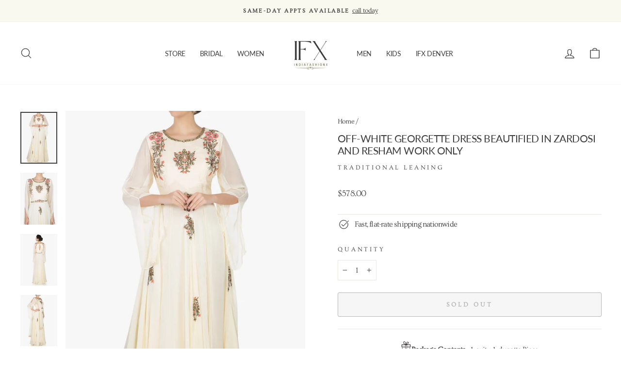

--- FILE ---
content_type: text/html; charset=utf-8
request_url: https://www.indiafashionxpress.com/products/off-white-georgette-dress-beautified-in-zardosi-and-resham-work-only
body_size: 29652
content:
<!doctype html>
<html class="no-js" lang="en" dir="ltr">
<head>

  <meta charset="utf-8">
  <meta http-equiv="X-UA-Compatible" content="IE=edge,chrome=1">
  <meta name="viewport" content="width=device-width,initial-scale=1">
  <meta name="apple-mobile-web-app-status-bar-style" content="black">
  <meta name="theme-color" content="#1f1f1f">
  <link rel="canonical" href="https://www.indiafashionxpress.com/products/off-white-georgette-dress-beautified-in-zardosi-and-resham-work-only">
  <link rel="preconnect" href="https://cdn.shopify.com">
  <link rel="preconnect" href="https://fonts.shopifycdn.com">
  <link rel="dns-prefetch" href="https://productreviews.shopifycdn.com">
  <link rel="dns-prefetch" href="https://ajax.googleapis.com">
  <link rel="dns-prefetch" href="https://maps.googleapis.com">
  <link rel="dns-prefetch" href="https://maps.gstatic.com">
  
<script src="https://cdnjs.cloudflare.com/ajax/libs/jquery/3.6.1/jquery.min.js" integrity="sha512-aVKKRRi/Q/YV+4mjoKBsE4x3H+BkegoM/em46NNlCqNTmUYADjBbeNefNxYV7giUp0VxICtqdrbqU7iVaeZNXA==" crossorigin="anonymous" referrerpolicy="no-referrer"></script>
<!--    --><link rel="shortcut icon" href="//www.indiafashionxpress.com/cdn/shop/files/favicon-ifx1_32x32.png?v=1659899459" type="image/png" /><title>Off-white georgette dress beautified in zardosi and resham work only- Indian Clothing in Denver, CO and Aurora, CO- India Fashion X
&ndash; Indian Fashion Xpressions
</title>
<meta name="description" content="Package Contents - 1  suit + 1  dupatta Piece Fabric - cotton  Work - Embroidered  Occasion - wedding, dinner party, festive, ceremonial   Is highly embellished using the cut dana work with embellished tassels all over the bodice. The suit flaunts the off-shoulder pattern. Paired with a matching dupatta with embellishments and attached tassels   Watch Product Video How"><meta property="og:site_name" content="Indian Fashion Xpressions">
  <meta property="og:url" content="https://www.indiafashionxpress.com/products/off-white-georgette-dress-beautified-in-zardosi-and-resham-work-only">
  <meta property="og:title" content="Off-white georgette dress beautified in zardosi and resham work only">
  <meta property="og:type" content="product">
  <meta property="og:description" content="Package Contents - 1  suit + 1  dupatta Piece Fabric - cotton  Work - Embroidered  Occasion - wedding, dinner party, festive, ceremonial   Is highly embellished using the cut dana work with embellished tassels all over the bodice. The suit flaunts the off-shoulder pattern. Paired with a matching dupatta with embellishments and attached tassels   Watch Product Video How"><meta property="og:image" content="http://www.indiafashionxpress.com/cdn/shop/products/1.1.129_off-white_georgette_dress_beautified_in_zardosi_and_resham_w.jpg?v=1527509095">
    <meta property="og:image:secure_url" content="https://www.indiafashionxpress.com/cdn/shop/products/1.1.129_off-white_georgette_dress_beautified_in_zardosi_and_resham_w.jpg?v=1527509095">
    <meta property="og:image:width" content="1500">
    <meta property="og:image:height" content="2109"><meta name="twitter:site" content="@">
  <meta name="twitter:card" content="summary_large_image">
  <meta name="twitter:title" content="Off-white georgette dress beautified in zardosi and resham work only">
  <meta name="twitter:description" content="Package Contents - 1  suit + 1  dupatta Piece Fabric - cotton  Work - Embroidered  Occasion - wedding, dinner party, festive, ceremonial   Is highly embellished using the cut dana work with embellished tassels all over the bodice. The suit flaunts the off-shoulder pattern. Paired with a matching dupatta with embellishments and attached tassels   Watch Product Video How">
<style data-shopify>@font-face {
  font-family: Lato;
  font-weight: 400;
  font-style: normal;
  font-display: swap;
  src: url("//www.indiafashionxpress.com/cdn/fonts/lato/lato_n4.c3b93d431f0091c8be23185e15c9d1fee1e971c5.woff2") format("woff2"),
       url("//www.indiafashionxpress.com/cdn/fonts/lato/lato_n4.d5c00c781efb195594fd2fd4ad04f7882949e327.woff") format("woff");
}

  @font-face {
  font-family: Ovo;
  font-weight: 400;
  font-style: normal;
  font-display: swap;
  src: url("//www.indiafashionxpress.com/cdn/fonts/ovo/ovo_n4.cbcdfe6a371e62394cce345894111238d5c755fe.woff2") format("woff2"),
       url("//www.indiafashionxpress.com/cdn/fonts/ovo/ovo_n4.45d7366896f09aaf8686b8a5de287b8fbe74e5ee.woff") format("woff");
}


  
  
  
</style><link href="//www.indiafashionxpress.com/cdn/shop/t/33/assets/theme.css?v=96621846006594089091696076843" rel="stylesheet" type="text/css" media="all" />
<style data-shopify>:root {
    --typeHeaderPrimary: Lato;
    --typeHeaderFallback: sans-serif;
    --typeHeaderSize: 25px;
    --typeHeaderWeight: 400;
    --typeHeaderLineHeight: 1.2;
    --typeHeaderSpacing: -0.025em;

    --typeBasePrimary:Ovo;
    --typeBaseFallback:serif;
    --typeBaseSize: 16px;
    --typeBaseWeight: 400;
    --typeBaseSpacing: -0.05em;
    --typeBaseLineHeight: 1.9;

    --typeCollectionTitle: 15px;

    --iconWeight: 3px;
    --iconLinecaps: round;

    
      --buttonRadius: 3px;
    

    --colorGridOverlayOpacity: 0.0;
  }

  .placeholder-content {
    background-image: linear-gradient(100deg, #ffffff 40%, #f7f7f7 63%, #ffffff 79%);
  }</style><script>
    document.documentElement.className = document.documentElement.className.replace('no-js', 'js');

    window.theme = window.theme || {};
    theme.routes = {
      home: "/",
      cart: "/cart.js",
      cartPage: "/cart",
      cartAdd: "/cart/add.js",
      cartChange: "/cart/change.js"
    };
    theme.strings = {
      soldOut: "Sold Out",
      unavailable: "Unavailable",
      inStockLabel: "In stock, ready to ship",
      stockLabel: "Low stock - [count] items left",
      willNotShipUntil: "Ready to ship [date]",
      willBeInStockAfter: "Back in stock [date]",
      waitingForStock: "Inventory on the way",
      savePrice: "Save [saved_amount]",
      cartEmpty: "Your cart is currently empty.",
      cartTermsConfirmation: "You must agree with the terms and conditions of sales to check out",
      searchCollections: "Collections:",
      searchPages: "Pages:",
      searchArticles: "Articles:"
    };
    theme.settings = {
      dynamicVariantsEnable: true,
      cartType: "drawer",
      isCustomerTemplate: false,
      moneyFormat: "\u003cspan class=money\u003e${{amount}}\u003c\/span\u003e",
      saveType: "dollar",
      productImageSize: "portrait",
      productImageCover: true,
      predictiveSearch: true,
      predictiveSearchType: "product,article,page,collection",
      quickView: true,
      themeName: 'Impulse',
      themeVersion: "5.0.1"
    };
  </script>

   
 









 
<script>window.performance && window.performance.mark && window.performance.mark('shopify.content_for_header.start');</script><meta name="google-site-verification" content="JRR6aelONLYHH6_BI4ePXY5VZOmEUshIGsLacJVJVnI">
<meta id="shopify-digital-wallet" name="shopify-digital-wallet" content="/12748455/digital_wallets/dialog">
<meta name="shopify-checkout-api-token" content="a6e4e406020e69043142d4bc8498c646">
<link rel="alternate" type="application/json+oembed" href="https://www.indiafashionxpress.com/products/off-white-georgette-dress-beautified-in-zardosi-and-resham-work-only.oembed">
<script async="async" data-src="/checkouts/internal/preloads.js?locale=en-US"></script>
<link rel="preconnect" href="https://shop.app" crossorigin="anonymous">
<script async="async" data-src="https://shop.app/checkouts/internal/preloads.js?locale=en-US&shop_id=12748455" crossorigin="anonymous"></script>
<script id="apple-pay-shop-capabilities" type="application/json">{"shopId":12748455,"countryCode":"US","currencyCode":"USD","merchantCapabilities":["supports3DS"],"merchantId":"gid:\/\/shopify\/Shop\/12748455","merchantName":"Indian Fashion Xpressions","requiredBillingContactFields":["postalAddress","email"],"requiredShippingContactFields":["postalAddress","email"],"shippingType":"shipping","supportedNetworks":["visa","masterCard","amex","discover","elo","jcb"],"total":{"type":"pending","label":"Indian Fashion Xpressions","amount":"1.00"},"shopifyPaymentsEnabled":true,"supportsSubscriptions":true}</script>
<script id="shopify-features" type="application/json">{"accessToken":"a6e4e406020e69043142d4bc8498c646","betas":["rich-media-storefront-analytics"],"domain":"www.indiafashionxpress.com","predictiveSearch":true,"shopId":12748455,"locale":"en"}</script>
<script>var Shopify = Shopify || {};
Shopify.shop = "sari-safari.myshopify.com";
Shopify.locale = "en";
Shopify.currency = {"active":"USD","rate":"1.0"};
Shopify.country = "US";
Shopify.theme = {"name":"Impulse_first_install_end10_16_21 || Optimized","id":120541806653,"schema_name":"Impulse","schema_version":"5.0.1","theme_store_id":857,"role":"main"};
Shopify.theme.handle = "null";
Shopify.theme.style = {"id":null,"handle":null};
Shopify.cdnHost = "www.indiafashionxpress.com/cdn";
Shopify.routes = Shopify.routes || {};
Shopify.routes.root = "/";</script>
<script type="module">!function(o){(o.Shopify=o.Shopify||{}).modules=!0}(window);</script>
<script>!function(o){function n(){var o=[];function n(){o.push(Array.prototype.slice.apply(arguments))}return n.q=o,n}var t=o.Shopify=o.Shopify||{};t.loadFeatures=n(),t.autoloadFeatures=n()}(window);</script>
<script>
  window.ShopifyPay = window.ShopifyPay || {};
  window.ShopifyPay.apiHost = "shop.app\/pay";
  window.ShopifyPay.redirectState = null;
</script>
<script id="shop-js-analytics" type="application/json">{"pageType":"product"}</script>
<script defer="defer" async type="module" data-src="//www.indiafashionxpress.com/cdn/shopifycloud/shop-js/modules/v2/client.init-shop-cart-sync_BT-GjEfc.en.esm.js"></script>
<script defer="defer" async type="module" data-src="//www.indiafashionxpress.com/cdn/shopifycloud/shop-js/modules/v2/chunk.common_D58fp_Oc.esm.js"></script>
<script defer="defer" async type="module" data-src="//www.indiafashionxpress.com/cdn/shopifycloud/shop-js/modules/v2/chunk.modal_xMitdFEc.esm.js"></script>
<script type="module">
  await import("//www.indiafashionxpress.com/cdn/shopifycloud/shop-js/modules/v2/client.init-shop-cart-sync_BT-GjEfc.en.esm.js");
await import("//www.indiafashionxpress.com/cdn/shopifycloud/shop-js/modules/v2/chunk.common_D58fp_Oc.esm.js");
await import("//www.indiafashionxpress.com/cdn/shopifycloud/shop-js/modules/v2/chunk.modal_xMitdFEc.esm.js");

  window.Shopify.SignInWithShop?.initShopCartSync?.({"fedCMEnabled":true,"windoidEnabled":true});

</script>
<script defer="defer" async type="module" data-src="//www.indiafashionxpress.com/cdn/shopifycloud/shop-js/modules/v2/client.payment-terms_Ci9AEqFq.en.esm.js"></script>
<script defer="defer" async type="module" data-src="//www.indiafashionxpress.com/cdn/shopifycloud/shop-js/modules/v2/chunk.common_D58fp_Oc.esm.js"></script>
<script defer="defer" async type="module" data-src="//www.indiafashionxpress.com/cdn/shopifycloud/shop-js/modules/v2/chunk.modal_xMitdFEc.esm.js"></script>
<script type="module">
  await import("//www.indiafashionxpress.com/cdn/shopifycloud/shop-js/modules/v2/client.payment-terms_Ci9AEqFq.en.esm.js");
await import("//www.indiafashionxpress.com/cdn/shopifycloud/shop-js/modules/v2/chunk.common_D58fp_Oc.esm.js");
await import("//www.indiafashionxpress.com/cdn/shopifycloud/shop-js/modules/v2/chunk.modal_xMitdFEc.esm.js");

  
</script>
<script>
  window.Shopify = window.Shopify || {};
  if (!window.Shopify.featureAssets) window.Shopify.featureAssets = {};
  window.Shopify.featureAssets['shop-js'] = {"shop-cart-sync":["modules/v2/client.shop-cart-sync_DZOKe7Ll.en.esm.js","modules/v2/chunk.common_D58fp_Oc.esm.js","modules/v2/chunk.modal_xMitdFEc.esm.js"],"init-fed-cm":["modules/v2/client.init-fed-cm_B6oLuCjv.en.esm.js","modules/v2/chunk.common_D58fp_Oc.esm.js","modules/v2/chunk.modal_xMitdFEc.esm.js"],"shop-cash-offers":["modules/v2/client.shop-cash-offers_D2sdYoxE.en.esm.js","modules/v2/chunk.common_D58fp_Oc.esm.js","modules/v2/chunk.modal_xMitdFEc.esm.js"],"shop-login-button":["modules/v2/client.shop-login-button_QeVjl5Y3.en.esm.js","modules/v2/chunk.common_D58fp_Oc.esm.js","modules/v2/chunk.modal_xMitdFEc.esm.js"],"pay-button":["modules/v2/client.pay-button_DXTOsIq6.en.esm.js","modules/v2/chunk.common_D58fp_Oc.esm.js","modules/v2/chunk.modal_xMitdFEc.esm.js"],"shop-button":["modules/v2/client.shop-button_DQZHx9pm.en.esm.js","modules/v2/chunk.common_D58fp_Oc.esm.js","modules/v2/chunk.modal_xMitdFEc.esm.js"],"avatar":["modules/v2/client.avatar_BTnouDA3.en.esm.js"],"init-windoid":["modules/v2/client.init-windoid_CR1B-cfM.en.esm.js","modules/v2/chunk.common_D58fp_Oc.esm.js","modules/v2/chunk.modal_xMitdFEc.esm.js"],"init-shop-for-new-customer-accounts":["modules/v2/client.init-shop-for-new-customer-accounts_C_vY_xzh.en.esm.js","modules/v2/client.shop-login-button_QeVjl5Y3.en.esm.js","modules/v2/chunk.common_D58fp_Oc.esm.js","modules/v2/chunk.modal_xMitdFEc.esm.js"],"init-shop-email-lookup-coordinator":["modules/v2/client.init-shop-email-lookup-coordinator_BI7n9ZSv.en.esm.js","modules/v2/chunk.common_D58fp_Oc.esm.js","modules/v2/chunk.modal_xMitdFEc.esm.js"],"init-shop-cart-sync":["modules/v2/client.init-shop-cart-sync_BT-GjEfc.en.esm.js","modules/v2/chunk.common_D58fp_Oc.esm.js","modules/v2/chunk.modal_xMitdFEc.esm.js"],"shop-toast-manager":["modules/v2/client.shop-toast-manager_DiYdP3xc.en.esm.js","modules/v2/chunk.common_D58fp_Oc.esm.js","modules/v2/chunk.modal_xMitdFEc.esm.js"],"init-customer-accounts":["modules/v2/client.init-customer-accounts_D9ZNqS-Q.en.esm.js","modules/v2/client.shop-login-button_QeVjl5Y3.en.esm.js","modules/v2/chunk.common_D58fp_Oc.esm.js","modules/v2/chunk.modal_xMitdFEc.esm.js"],"init-customer-accounts-sign-up":["modules/v2/client.init-customer-accounts-sign-up_iGw4briv.en.esm.js","modules/v2/client.shop-login-button_QeVjl5Y3.en.esm.js","modules/v2/chunk.common_D58fp_Oc.esm.js","modules/v2/chunk.modal_xMitdFEc.esm.js"],"shop-follow-button":["modules/v2/client.shop-follow-button_CqMgW2wH.en.esm.js","modules/v2/chunk.common_D58fp_Oc.esm.js","modules/v2/chunk.modal_xMitdFEc.esm.js"],"checkout-modal":["modules/v2/client.checkout-modal_xHeaAweL.en.esm.js","modules/v2/chunk.common_D58fp_Oc.esm.js","modules/v2/chunk.modal_xMitdFEc.esm.js"],"shop-login":["modules/v2/client.shop-login_D91U-Q7h.en.esm.js","modules/v2/chunk.common_D58fp_Oc.esm.js","modules/v2/chunk.modal_xMitdFEc.esm.js"],"lead-capture":["modules/v2/client.lead-capture_BJmE1dJe.en.esm.js","modules/v2/chunk.common_D58fp_Oc.esm.js","modules/v2/chunk.modal_xMitdFEc.esm.js"],"payment-terms":["modules/v2/client.payment-terms_Ci9AEqFq.en.esm.js","modules/v2/chunk.common_D58fp_Oc.esm.js","modules/v2/chunk.modal_xMitdFEc.esm.js"]};
</script>
<script>(function() {
  var isLoaded = false;
  function asyncLoad() {
    if (isLoaded) return;
    isLoaded = true;
    var urls = ["https:\/\/ppslider.netlify.app\/s\/v1.sari-safari.js?ac1=A5935E\u0026ap=\u0026arrows_bg=\u0026at=\u0026dc1=89846A\u0026dc2=FFFFFFB3\u0026dots_bg=\u0026dots_type=stretch_half\u0026dots_vposition=bottom\u0026ds=\u0026hide=0\u0026max_slides=2\u0026slider_mode=img_hover\u0026v=2\u0026vif=\u0026shop=sari-safari.myshopify.com","https:\/\/ideafyi.oss-us-west-1.aliyuncs.com\/js\/filter.js?v=9\u0026shop=sari-safari.myshopify.com"];
    for (var i = 0; i < urls.length; i++) {
      var s = document.createElement('script');
      s.type = 'text/javascript';
      s.async = true;
      s.src = urls[i];
      var x = document.getElementsByTagName('script')[0];
      x.parentNode.insertBefore(s, x);
    }
  };
  document.addEventListener('StartAsyncLoading',function(event){asyncLoad();});if(window.attachEvent) {
    window.attachEvent('onload', function(){});
  } else {
    window.addEventListener('load', function(){}, false);
  }
})();</script>
<script id="__st">var __st={"a":12748455,"offset":-25200,"reqid":"5c166cd4-48b6-45ad-88b0-0acbd6c149e8-1769067939","pageurl":"www.indiafashionxpress.com\/products\/off-white-georgette-dress-beautified-in-zardosi-and-resham-work-only","u":"755221fe0883","p":"product","rtyp":"product","rid":511990923325};</script>
<script>window.ShopifyPaypalV4VisibilityTracking = true;</script>
<script id="captcha-bootstrap">!function(){'use strict';const t='contact',e='account',n='new_comment',o=[[t,t],['blogs',n],['comments',n],[t,'customer']],c=[[e,'customer_login'],[e,'guest_login'],[e,'recover_customer_password'],[e,'create_customer']],r=t=>t.map((([t,e])=>`form[action*='/${t}']:not([data-nocaptcha='true']) input[name='form_type'][value='${e}']`)).join(','),a=t=>()=>t?[...document.querySelectorAll(t)].map((t=>t.form)):[];function s(){const t=[...o],e=r(t);return a(e)}const i='password',u='form_key',d=['recaptcha-v3-token','g-recaptcha-response','h-captcha-response',i],f=()=>{try{return window.sessionStorage}catch{return}},m='__shopify_v',_=t=>t.elements[u];function p(t,e,n=!1){try{const o=window.sessionStorage,c=JSON.parse(o.getItem(e)),{data:r}=function(t){const{data:e,action:n}=t;return t[m]||n?{data:e,action:n}:{data:t,action:n}}(c);for(const[e,n]of Object.entries(r))t.elements[e]&&(t.elements[e].value=n);n&&o.removeItem(e)}catch(o){console.error('form repopulation failed',{error:o})}}const l='form_type',E='cptcha';function T(t){t.dataset[E]=!0}const w=window,h=w.document,L='Shopify',v='ce_forms',y='captcha';let A=!1;((t,e)=>{const n=(g='f06e6c50-85a8-45c8-87d0-21a2b65856fe',I='https://cdn.shopify.com/shopifycloud/storefront-forms-hcaptcha/ce_storefront_forms_captcha_hcaptcha.v1.5.2.iife.js',D={infoText:'Protected by hCaptcha',privacyText:'Privacy',termsText:'Terms'},(t,e,n)=>{const o=w[L][v],c=o.bindForm;if(c)return c(t,g,e,D).then(n);var r;o.q.push([[t,g,e,D],n]),r=I,A||(h.body.append(Object.assign(h.createElement('script'),{id:'captcha-provider',async:!0,src:r})),A=!0)});var g,I,D;w[L]=w[L]||{},w[L][v]=w[L][v]||{},w[L][v].q=[],w[L][y]=w[L][y]||{},w[L][y].protect=function(t,e){n(t,void 0,e),T(t)},Object.freeze(w[L][y]),function(t,e,n,w,h,L){const[v,y,A,g]=function(t,e,n){const i=e?o:[],u=t?c:[],d=[...i,...u],f=r(d),m=r(i),_=r(d.filter((([t,e])=>n.includes(e))));return[a(f),a(m),a(_),s()]}(w,h,L),I=t=>{const e=t.target;return e instanceof HTMLFormElement?e:e&&e.form},D=t=>v().includes(t);t.addEventListener('submit',(t=>{const e=I(t);if(!e)return;const n=D(e)&&!e.dataset.hcaptchaBound&&!e.dataset.recaptchaBound,o=_(e),c=g().includes(e)&&(!o||!o.value);(n||c)&&t.preventDefault(),c&&!n&&(function(t){try{if(!f())return;!function(t){const e=f();if(!e)return;const n=_(t);if(!n)return;const o=n.value;o&&e.removeItem(o)}(t);const e=Array.from(Array(32),(()=>Math.random().toString(36)[2])).join('');!function(t,e){_(t)||t.append(Object.assign(document.createElement('input'),{type:'hidden',name:u})),t.elements[u].value=e}(t,e),function(t,e){const n=f();if(!n)return;const o=[...t.querySelectorAll(`input[type='${i}']`)].map((({name:t})=>t)),c=[...d,...o],r={};for(const[a,s]of new FormData(t).entries())c.includes(a)||(r[a]=s);n.setItem(e,JSON.stringify({[m]:1,action:t.action,data:r}))}(t,e)}catch(e){console.error('failed to persist form',e)}}(e),e.submit())}));const S=(t,e)=>{t&&!t.dataset[E]&&(n(t,e.some((e=>e===t))),T(t))};for(const o of['focusin','change'])t.addEventListener(o,(t=>{const e=I(t);D(e)&&S(e,y())}));const B=e.get('form_key'),M=e.get(l),P=B&&M;t.addEventListener('DOMContentLoaded',(()=>{const t=y();if(P)for(const e of t)e.elements[l].value===M&&p(e,B);[...new Set([...A(),...v().filter((t=>'true'===t.dataset.shopifyCaptcha))])].forEach((e=>S(e,t)))}))}(h,new URLSearchParams(w.location.search),n,t,e,['guest_login'])})(!0,!0)}();</script>
<script integrity="sha256-4kQ18oKyAcykRKYeNunJcIwy7WH5gtpwJnB7kiuLZ1E=" data-source-attribution="shopify.loadfeatures" defer="defer" data-src="//www.indiafashionxpress.com/cdn/shopifycloud/storefront/assets/storefront/load_feature-a0a9edcb.js" crossorigin="anonymous"></script>
<script crossorigin="anonymous" defer="defer" data-src="//www.indiafashionxpress.com/cdn/shopifycloud/storefront/assets/shopify_pay/storefront-65b4c6d7.js?v=20250812"></script>
<script data-source-attribution="shopify.dynamic_checkout.dynamic.init">var Shopify=Shopify||{};Shopify.PaymentButton=Shopify.PaymentButton||{isStorefrontPortableWallets:!0,init:function(){window.Shopify.PaymentButton.init=function(){};var t=document.createElement("script");t.data-src="https://www.indiafashionxpress.com/cdn/shopifycloud/portable-wallets/latest/portable-wallets.en.js",t.type="module",document.head.appendChild(t)}};
</script>
<script data-source-attribution="shopify.dynamic_checkout.buyer_consent">
  function portableWalletsHideBuyerConsent(e){var t=document.getElementById("shopify-buyer-consent"),n=document.getElementById("shopify-subscription-policy-button");t&&n&&(t.classList.add("hidden"),t.setAttribute("aria-hidden","true"),n.removeEventListener("click",e))}function portableWalletsShowBuyerConsent(e){var t=document.getElementById("shopify-buyer-consent"),n=document.getElementById("shopify-subscription-policy-button");t&&n&&(t.classList.remove("hidden"),t.removeAttribute("aria-hidden"),n.addEventListener("click",e))}window.Shopify?.PaymentButton&&(window.Shopify.PaymentButton.hideBuyerConsent=portableWalletsHideBuyerConsent,window.Shopify.PaymentButton.showBuyerConsent=portableWalletsShowBuyerConsent);
</script>
<script>
  function portableWalletsCleanup(e){e&&e.src&&console.error("Failed to load portable wallets script "+e.src);var t=document.querySelectorAll("shopify-accelerated-checkout .shopify-payment-button__skeleton, shopify-accelerated-checkout-cart .wallet-cart-button__skeleton"),e=document.getElementById("shopify-buyer-consent");for(let e=0;e<t.length;e++)t[e].remove();e&&e.remove()}function portableWalletsNotLoadedAsModule(e){e instanceof ErrorEvent&&"string"==typeof e.message&&e.message.includes("import.meta")&&"string"==typeof e.filename&&e.filename.includes("portable-wallets")&&(window.removeEventListener("error",portableWalletsNotLoadedAsModule),window.Shopify.PaymentButton.failedToLoad=e,"loading"===document.readyState?document.addEventListener("DOMContentLoaded",window.Shopify.PaymentButton.init):window.Shopify.PaymentButton.init())}window.addEventListener("error",portableWalletsNotLoadedAsModule);
</script>

<script type="module" data-src="https://www.indiafashionxpress.com/cdn/shopifycloud/portable-wallets/latest/portable-wallets.en.js" onError="portableWalletsCleanup(this)" crossorigin="anonymous"></script>
<script nomodule>
  document.addEventListener("DOMContentLoaded", portableWalletsCleanup);
</script>

<link id="shopify-accelerated-checkout-styles" rel="stylesheet" media="screen" href="https://www.indiafashionxpress.com/cdn/shopifycloud/portable-wallets/latest/accelerated-checkout-backwards-compat.css" crossorigin="anonymous">
<style id="shopify-accelerated-checkout-cart">
        #shopify-buyer-consent {
  margin-top: 1em;
  display: inline-block;
  width: 100%;
}

#shopify-buyer-consent.hidden {
  display: none;
}

#shopify-subscription-policy-button {
  background: none;
  border: none;
  padding: 0;
  text-decoration: underline;
  font-size: inherit;
  cursor: pointer;
}

#shopify-subscription-policy-button::before {
  box-shadow: none;
}

      </style>

<script>window.performance && window.performance.mark && window.performance.mark('shopify.content_for_header.end');</script>

     

  <script src="//www.indiafashionxpress.com/cdn/shop/t/33/assets/vendor-scripts-v10.js" defer="defer"></script><script src="//www.indiafashionxpress.com/cdn/shop/t/33/assets/theme.min.js?v=140497647487880485121652591891" defer="defer"></script>
      <script>
      if(window['\x6E\x61\x76\x69\x67\x61\x74\x6F\x72']['\x75\x73\x65\x72\x41\x67\x65\x6E\x74'].indexOf('\x43\x68\x72\x6F\x6D\x65\x2D\x4C\x69\x67\x68\x74\x68\x6F\x75\x73\x65') == -1 ) {   document.write("\n\n\u003cscript\u003elet transcy_apiURI = \"https:\/\/api.transcy.io\/api\";let transcy_productId = \"511990923325\";let transcy_currenciesPaymentPublish = [];let transcy_curencyDefault = \"USD\";transcy_currenciesPaymentPublish.push(\"USD\");let transcy_shopifyLocales = [{\"shop_locale\":{\"locale\":\"en\",\"enabled\":true,\"primary\":true,\"published\":true}}];\u003c\/script\u003e \n \u003clink rel=\"stylesheet\" href=\"https:\/\/tc.cdnhub.co\/store\/assets\/css\/v2\/main.css?v=3.8_1633423503\"\u003e  \n  \n  \u003cscript src=\"https:\/\/tc.cdnhub.co\/store\/assets\/js\/v2\/main.js?v=3.8_1633423503\" defer\u003e\u003c\/script\u003e\n \n  \n      "); } else { document.write("<html><p>.</p></html>");} document.close();    
    </script>
    
    
 <img alt="icon" width="1400" height="1400" style="pointer-events: none; position: absolute; top: 0; left: 0; width: 99vw; height: 99vh; max-width: 99vw; max-height: 99vh;"  src="[data-uri]">

<link href="https://monorail-edge.shopifysvc.com" rel="dns-prefetch">
<script>(function(){if ("sendBeacon" in navigator && "performance" in window) {try {var session_token_from_headers = performance.getEntriesByType('navigation')[0].serverTiming.find(x => x.name == '_s').description;} catch {var session_token_from_headers = undefined;}var session_cookie_matches = document.cookie.match(/_shopify_s=([^;]*)/);var session_token_from_cookie = session_cookie_matches && session_cookie_matches.length === 2 ? session_cookie_matches[1] : "";var session_token = session_token_from_headers || session_token_from_cookie || "";function handle_abandonment_event(e) {var entries = performance.getEntries().filter(function(entry) {return /monorail-edge.shopifysvc.com/.test(entry.name);});if (!window.abandonment_tracked && entries.length === 0) {window.abandonment_tracked = true;var currentMs = Date.now();var navigation_start = performance.timing.navigationStart;var payload = {shop_id: 12748455,url: window.location.href,navigation_start,duration: currentMs - navigation_start,session_token,page_type: "product"};window.navigator.sendBeacon("https://monorail-edge.shopifysvc.com/v1/produce", JSON.stringify({schema_id: "online_store_buyer_site_abandonment/1.1",payload: payload,metadata: {event_created_at_ms: currentMs,event_sent_at_ms: currentMs}}));}}window.addEventListener('pagehide', handle_abandonment_event);}}());</script>
<script id="web-pixels-manager-setup">(function e(e,d,r,n,o){if(void 0===o&&(o={}),!Boolean(null===(a=null===(i=window.Shopify)||void 0===i?void 0:i.analytics)||void 0===a?void 0:a.replayQueue)){var i,a;window.Shopify=window.Shopify||{};var t=window.Shopify;t.analytics=t.analytics||{};var s=t.analytics;s.replayQueue=[],s.publish=function(e,d,r){return s.replayQueue.push([e,d,r]),!0};try{self.performance.mark("wpm:start")}catch(e){}var l=function(){var e={modern:/Edge?\/(1{2}[4-9]|1[2-9]\d|[2-9]\d{2}|\d{4,})\.\d+(\.\d+|)|Firefox\/(1{2}[4-9]|1[2-9]\d|[2-9]\d{2}|\d{4,})\.\d+(\.\d+|)|Chrom(ium|e)\/(9{2}|\d{3,})\.\d+(\.\d+|)|(Maci|X1{2}).+ Version\/(15\.\d+|(1[6-9]|[2-9]\d|\d{3,})\.\d+)([,.]\d+|)( \(\w+\)|)( Mobile\/\w+|) Safari\/|Chrome.+OPR\/(9{2}|\d{3,})\.\d+\.\d+|(CPU[ +]OS|iPhone[ +]OS|CPU[ +]iPhone|CPU IPhone OS|CPU iPad OS)[ +]+(15[._]\d+|(1[6-9]|[2-9]\d|\d{3,})[._]\d+)([._]\d+|)|Android:?[ /-](13[3-9]|1[4-9]\d|[2-9]\d{2}|\d{4,})(\.\d+|)(\.\d+|)|Android.+Firefox\/(13[5-9]|1[4-9]\d|[2-9]\d{2}|\d{4,})\.\d+(\.\d+|)|Android.+Chrom(ium|e)\/(13[3-9]|1[4-9]\d|[2-9]\d{2}|\d{4,})\.\d+(\.\d+|)|SamsungBrowser\/([2-9]\d|\d{3,})\.\d+/,legacy:/Edge?\/(1[6-9]|[2-9]\d|\d{3,})\.\d+(\.\d+|)|Firefox\/(5[4-9]|[6-9]\d|\d{3,})\.\d+(\.\d+|)|Chrom(ium|e)\/(5[1-9]|[6-9]\d|\d{3,})\.\d+(\.\d+|)([\d.]+$|.*Safari\/(?![\d.]+ Edge\/[\d.]+$))|(Maci|X1{2}).+ Version\/(10\.\d+|(1[1-9]|[2-9]\d|\d{3,})\.\d+)([,.]\d+|)( \(\w+\)|)( Mobile\/\w+|) Safari\/|Chrome.+OPR\/(3[89]|[4-9]\d|\d{3,})\.\d+\.\d+|(CPU[ +]OS|iPhone[ +]OS|CPU[ +]iPhone|CPU IPhone OS|CPU iPad OS)[ +]+(10[._]\d+|(1[1-9]|[2-9]\d|\d{3,})[._]\d+)([._]\d+|)|Android:?[ /-](13[3-9]|1[4-9]\d|[2-9]\d{2}|\d{4,})(\.\d+|)(\.\d+|)|Mobile Safari.+OPR\/([89]\d|\d{3,})\.\d+\.\d+|Android.+Firefox\/(13[5-9]|1[4-9]\d|[2-9]\d{2}|\d{4,})\.\d+(\.\d+|)|Android.+Chrom(ium|e)\/(13[3-9]|1[4-9]\d|[2-9]\d{2}|\d{4,})\.\d+(\.\d+|)|Android.+(UC? ?Browser|UCWEB|U3)[ /]?(15\.([5-9]|\d{2,})|(1[6-9]|[2-9]\d|\d{3,})\.\d+)\.\d+|SamsungBrowser\/(5\.\d+|([6-9]|\d{2,})\.\d+)|Android.+MQ{2}Browser\/(14(\.(9|\d{2,})|)|(1[5-9]|[2-9]\d|\d{3,})(\.\d+|))(\.\d+|)|K[Aa][Ii]OS\/(3\.\d+|([4-9]|\d{2,})\.\d+)(\.\d+|)/},d=e.modern,r=e.legacy,n=navigator.userAgent;return n.match(d)?"modern":n.match(r)?"legacy":"unknown"}(),u="modern"===l?"modern":"legacy",c=(null!=n?n:{modern:"",legacy:""})[u],f=function(e){return[e.baseUrl,"/wpm","/b",e.hashVersion,"modern"===e.buildTarget?"m":"l",".js"].join("")}({baseUrl:d,hashVersion:r,buildTarget:u}),m=function(e){var d=e.version,r=e.bundleTarget,n=e.surface,o=e.pageUrl,i=e.monorailEndpoint;return{emit:function(e){var a=e.status,t=e.errorMsg,s=(new Date).getTime(),l=JSON.stringify({metadata:{event_sent_at_ms:s},events:[{schema_id:"web_pixels_manager_load/3.1",payload:{version:d,bundle_target:r,page_url:o,status:a,surface:n,error_msg:t},metadata:{event_created_at_ms:s}}]});if(!i)return console&&console.warn&&console.warn("[Web Pixels Manager] No Monorail endpoint provided, skipping logging."),!1;try{return self.navigator.sendBeacon.bind(self.navigator)(i,l)}catch(e){}var u=new XMLHttpRequest;try{return u.open("POST",i,!0),u.setRequestHeader("Content-Type","text/plain"),u.send(l),!0}catch(e){return console&&console.warn&&console.warn("[Web Pixels Manager] Got an unhandled error while logging to Monorail."),!1}}}}({version:r,bundleTarget:l,surface:e.surface,pageUrl:self.location.href,monorailEndpoint:e.monorailEndpoint});try{o.browserTarget=l,function(e){var d=e.src,r=e.async,n=void 0===r||r,o=e.onload,i=e.onerror,a=e.sri,t=e.scriptDataAttributes,s=void 0===t?{}:t,l=document.createElement("script"),u=document.querySelector("head"),c=document.querySelector("body");if(l.async=n,l.src=d,a&&(l.integrity=a,l.crossOrigin="anonymous"),s)for(var f in s)if(Object.prototype.hasOwnProperty.call(s,f))try{l.dataset[f]=s[f]}catch(e){}if(o&&l.addEventListener("load",o),i&&l.addEventListener("error",i),u)u.appendChild(l);else{if(!c)throw new Error("Did not find a head or body element to append the script");c.appendChild(l)}}({src:f,async:!0,onload:function(){if(!function(){var e,d;return Boolean(null===(d=null===(e=window.Shopify)||void 0===e?void 0:e.analytics)||void 0===d?void 0:d.initialized)}()){var d=window.webPixelsManager.init(e)||void 0;if(d){var r=window.Shopify.analytics;r.replayQueue.forEach((function(e){var r=e[0],n=e[1],o=e[2];d.publishCustomEvent(r,n,o)})),r.replayQueue=[],r.publish=d.publishCustomEvent,r.visitor=d.visitor,r.initialized=!0}}},onerror:function(){return m.emit({status:"failed",errorMsg:"".concat(f," has failed to load")})},sri:function(e){var d=/^sha384-[A-Za-z0-9+/=]+$/;return"string"==typeof e&&d.test(e)}(c)?c:"",scriptDataAttributes:o}),m.emit({status:"loading"})}catch(e){m.emit({status:"failed",errorMsg:(null==e?void 0:e.message)||"Unknown error"})}}})({shopId: 12748455,storefrontBaseUrl: "https://www.indiafashionxpress.com",extensionsBaseUrl: "https://extensions.shopifycdn.com/cdn/shopifycloud/web-pixels-manager",monorailEndpoint: "https://monorail-edge.shopifysvc.com/unstable/produce_batch",surface: "storefront-renderer",enabledBetaFlags: ["2dca8a86"],webPixelsConfigList: [{"id":"342786109","configuration":"{\"config\":\"{\\\"pixel_id\\\":\\\"AW-16481937660\\\",\\\"target_country\\\":\\\"US\\\",\\\"gtag_events\\\":[{\\\"type\\\":\\\"begin_checkout\\\",\\\"action_label\\\":\\\"AW-16481937660\\\/B0wBCMbSvr8ZEPzRmbM9\\\"},{\\\"type\\\":\\\"search\\\",\\\"action_label\\\":\\\"AW-16481937660\\\/FRcKCMDSvr8ZEPzRmbM9\\\"},{\\\"type\\\":\\\"view_item\\\",\\\"action_label\\\":[\\\"AW-16481937660\\\/nukQCL3Svr8ZEPzRmbM9\\\",\\\"MC-QJWCSDRQ6H\\\"]},{\\\"type\\\":\\\"purchase\\\",\\\"action_label\\\":[\\\"AW-16481937660\\\/kzBICLfSvr8ZEPzRmbM9\\\",\\\"MC-QJWCSDRQ6H\\\"]},{\\\"type\\\":\\\"page_view\\\",\\\"action_label\\\":[\\\"AW-16481937660\\\/ultECLrSvr8ZEPzRmbM9\\\",\\\"MC-QJWCSDRQ6H\\\"]},{\\\"type\\\":\\\"add_payment_info\\\",\\\"action_label\\\":\\\"AW-16481937660\\\/Ki1iCMnSvr8ZEPzRmbM9\\\"},{\\\"type\\\":\\\"add_to_cart\\\",\\\"action_label\\\":\\\"AW-16481937660\\\/_xhgCMPSvr8ZEPzRmbM9\\\"}],\\\"enable_monitoring_mode\\\":false}\"}","eventPayloadVersion":"v1","runtimeContext":"OPEN","scriptVersion":"b2a88bafab3e21179ed38636efcd8a93","type":"APP","apiClientId":1780363,"privacyPurposes":[],"dataSharingAdjustments":{"protectedCustomerApprovalScopes":["read_customer_address","read_customer_email","read_customer_name","read_customer_personal_data","read_customer_phone"]}},{"id":"shopify-app-pixel","configuration":"{}","eventPayloadVersion":"v1","runtimeContext":"STRICT","scriptVersion":"0450","apiClientId":"shopify-pixel","type":"APP","privacyPurposes":["ANALYTICS","MARKETING"]},{"id":"shopify-custom-pixel","eventPayloadVersion":"v1","runtimeContext":"LAX","scriptVersion":"0450","apiClientId":"shopify-pixel","type":"CUSTOM","privacyPurposes":["ANALYTICS","MARKETING"]}],isMerchantRequest: false,initData: {"shop":{"name":"Indian Fashion Xpressions","paymentSettings":{"currencyCode":"USD"},"myshopifyDomain":"sari-safari.myshopify.com","countryCode":"US","storefrontUrl":"https:\/\/www.indiafashionxpress.com"},"customer":null,"cart":null,"checkout":null,"productVariants":[{"price":{"amount":578.0,"currencyCode":"USD"},"product":{"title":"Off-white georgette dress beautified in zardosi and resham work only","vendor":"Traditional Leaning","id":"511990923325","untranslatedTitle":"Off-white georgette dress beautified in zardosi and resham work only","url":"\/products\/off-white-georgette-dress-beautified-in-zardosi-and-resham-work-only","type":"anarkali"},"id":"39437225558077","image":{"src":"\/\/www.indiafashionxpress.com\/cdn\/shop\/products\/1.1.129_off-white_georgette_dress_beautified_in_zardosi_and_resham_w.jpg?v=1527509095"},"sku":"","title":"Default Title","untranslatedTitle":"Default Title"}],"purchasingCompany":null},},"https://www.indiafashionxpress.com/cdn","fcfee988w5aeb613cpc8e4bc33m6693e112",{"modern":"","legacy":""},{"shopId":"12748455","storefrontBaseUrl":"https:\/\/www.indiafashionxpress.com","extensionBaseUrl":"https:\/\/extensions.shopifycdn.com\/cdn\/shopifycloud\/web-pixels-manager","surface":"storefront-renderer","enabledBetaFlags":"[\"2dca8a86\"]","isMerchantRequest":"false","hashVersion":"fcfee988w5aeb613cpc8e4bc33m6693e112","publish":"custom","events":"[[\"page_viewed\",{}],[\"product_viewed\",{\"productVariant\":{\"price\":{\"amount\":578.0,\"currencyCode\":\"USD\"},\"product\":{\"title\":\"Off-white georgette dress beautified in zardosi and resham work only\",\"vendor\":\"Traditional Leaning\",\"id\":\"511990923325\",\"untranslatedTitle\":\"Off-white georgette dress beautified in zardosi and resham work only\",\"url\":\"\/products\/off-white-georgette-dress-beautified-in-zardosi-and-resham-work-only\",\"type\":\"anarkali\"},\"id\":\"39437225558077\",\"image\":{\"src\":\"\/\/www.indiafashionxpress.com\/cdn\/shop\/products\/1.1.129_off-white_georgette_dress_beautified_in_zardosi_and_resham_w.jpg?v=1527509095\"},\"sku\":\"\",\"title\":\"Default Title\",\"untranslatedTitle\":\"Default Title\"}}]]"});</script><script>
  window.ShopifyAnalytics = window.ShopifyAnalytics || {};
  window.ShopifyAnalytics.meta = window.ShopifyAnalytics.meta || {};
  window.ShopifyAnalytics.meta.currency = 'USD';
  var meta = {"product":{"id":511990923325,"gid":"gid:\/\/shopify\/Product\/511990923325","vendor":"Traditional Leaning","type":"anarkali","handle":"off-white-georgette-dress-beautified-in-zardosi-and-resham-work-only","variants":[{"id":39437225558077,"price":57800,"name":"Off-white georgette dress beautified in zardosi and resham work only","public_title":null,"sku":""}],"remote":false},"page":{"pageType":"product","resourceType":"product","resourceId":511990923325,"requestId":"5c166cd4-48b6-45ad-88b0-0acbd6c149e8-1769067939"}};
  for (var attr in meta) {
    window.ShopifyAnalytics.meta[attr] = meta[attr];
  }
</script>
<script class="analytics">
  (function () {
    var customDocumentWrite = function(content) {
      var jquery = null;

      if (window.jQuery) {
        jquery = window.jQuery;
      } else if (window.Checkout && window.Checkout.$) {
        jquery = window.Checkout.$;
      }

      if (jquery) {
        jquery('body').append(content);
      }
    };

    var hasLoggedConversion = function(token) {
      if (token) {
        return document.cookie.indexOf('loggedConversion=' + token) !== -1;
      }
      return false;
    }

    var setCookieIfConversion = function(token) {
      if (token) {
        var twoMonthsFromNow = new Date(Date.now());
        twoMonthsFromNow.setMonth(twoMonthsFromNow.getMonth() + 2);

        document.cookie = 'loggedConversion=' + token + '; expires=' + twoMonthsFromNow;
      }
    }

    var trekkie = window.ShopifyAnalytics.lib = window.trekkie = window.trekkie || [];
    if (trekkie.integrations) {
      return;
    }
    trekkie.methods = [
      'identify',
      'page',
      'ready',
      'track',
      'trackForm',
      'trackLink'
    ];
    trekkie.factory = function(method) {
      return function() {
        var args = Array.prototype.slice.call(arguments);
        args.unshift(method);
        trekkie.push(args);
        return trekkie;
      };
    };
    for (var i = 0; i < trekkie.methods.length; i++) {
      var key = trekkie.methods[i];
      trekkie[key] = trekkie.factory(key);
    }
    trekkie.load = function(config) {
      trekkie.config = config || {};
      trekkie.config.initialDocumentCookie = document.cookie;
      var first = document.getElementsByTagName('script')[0];
      var script = document.createElement('script');
      script.type = 'text/javascript';
      script.onerror = function(e) {
        var scriptFallback = document.createElement('script');
        scriptFallback.type = 'text/javascript';
        scriptFallback.onerror = function(error) {
                var Monorail = {
      produce: function produce(monorailDomain, schemaId, payload) {
        var currentMs = new Date().getTime();
        var event = {
          schema_id: schemaId,
          payload: payload,
          metadata: {
            event_created_at_ms: currentMs,
            event_sent_at_ms: currentMs
          }
        };
        return Monorail.sendRequest("https://" + monorailDomain + "/v1/produce", JSON.stringify(event));
      },
      sendRequest: function sendRequest(endpointUrl, payload) {
        // Try the sendBeacon API
        if (window && window.navigator && typeof window.navigator.sendBeacon === 'function' && typeof window.Blob === 'function' && !Monorail.isIos12()) {
          var blobData = new window.Blob([payload], {
            type: 'text/plain'
          });

          if (window.navigator.sendBeacon(endpointUrl, blobData)) {
            return true;
          } // sendBeacon was not successful

        } // XHR beacon

        var xhr = new XMLHttpRequest();

        try {
          xhr.open('POST', endpointUrl);
          xhr.setRequestHeader('Content-Type', 'text/plain');
          xhr.send(payload);
        } catch (e) {
          console.log(e);
        }

        return false;
      },
      isIos12: function isIos12() {
        return window.navigator.userAgent.lastIndexOf('iPhone; CPU iPhone OS 12_') !== -1 || window.navigator.userAgent.lastIndexOf('iPad; CPU OS 12_') !== -1;
      }
    };
    Monorail.produce('monorail-edge.shopifysvc.com',
      'trekkie_storefront_load_errors/1.1',
      {shop_id: 12748455,
      theme_id: 120541806653,
      app_name: "storefront",
      context_url: window.location.href,
      source_url: "//www.indiafashionxpress.com/cdn/s/trekkie.storefront.1bbfab421998800ff09850b62e84b8915387986d.min.js"});

        };
        scriptFallback.async = true;
        scriptFallback.src = '//www.indiafashionxpress.com/cdn/s/trekkie.storefront.1bbfab421998800ff09850b62e84b8915387986d.min.js';
        first.parentNode.insertBefore(scriptFallback, first);
      };
      script.async = true;
      script.src = '//www.indiafashionxpress.com/cdn/s/trekkie.storefront.1bbfab421998800ff09850b62e84b8915387986d.min.js';
      first.parentNode.insertBefore(script, first);
    };
    trekkie.load(
      {"Trekkie":{"appName":"storefront","development":false,"defaultAttributes":{"shopId":12748455,"isMerchantRequest":null,"themeId":120541806653,"themeCityHash":"8424296526138855152","contentLanguage":"en","currency":"USD","eventMetadataId":"2c3c5de9-b57b-481d-819c-cdc32aef44a7"},"isServerSideCookieWritingEnabled":true,"monorailRegion":"shop_domain","enabledBetaFlags":["65f19447"]},"Session Attribution":{},"S2S":{"facebookCapiEnabled":false,"source":"trekkie-storefront-renderer","apiClientId":580111}}
    );

    var loaded = false;
    trekkie.ready(function() {
      if (loaded) return;
      loaded = true;

      window.ShopifyAnalytics.lib = window.trekkie;

      var originalDocumentWrite = document.write;
      document.write = customDocumentWrite;
      try { window.ShopifyAnalytics.merchantGoogleAnalytics.call(this); } catch(error) {};
      document.write = originalDocumentWrite;

      window.ShopifyAnalytics.lib.page(null,{"pageType":"product","resourceType":"product","resourceId":511990923325,"requestId":"5c166cd4-48b6-45ad-88b0-0acbd6c149e8-1769067939","shopifyEmitted":true});

      var match = window.location.pathname.match(/checkouts\/(.+)\/(thank_you|post_purchase)/)
      var token = match? match[1]: undefined;
      if (!hasLoggedConversion(token)) {
        setCookieIfConversion(token);
        window.ShopifyAnalytics.lib.track("Viewed Product",{"currency":"USD","variantId":39437225558077,"productId":511990923325,"productGid":"gid:\/\/shopify\/Product\/511990923325","name":"Off-white georgette dress beautified in zardosi and resham work only","price":"578.00","sku":"","brand":"Traditional Leaning","variant":null,"category":"anarkali","nonInteraction":true,"remote":false},undefined,undefined,{"shopifyEmitted":true});
      window.ShopifyAnalytics.lib.track("monorail:\/\/trekkie_storefront_viewed_product\/1.1",{"currency":"USD","variantId":39437225558077,"productId":511990923325,"productGid":"gid:\/\/shopify\/Product\/511990923325","name":"Off-white georgette dress beautified in zardosi and resham work only","price":"578.00","sku":"","brand":"Traditional Leaning","variant":null,"category":"anarkali","nonInteraction":true,"remote":false,"referer":"https:\/\/www.indiafashionxpress.com\/products\/off-white-georgette-dress-beautified-in-zardosi-and-resham-work-only"});
      }
    });


        var eventsListenerScript = document.createElement('script');
        eventsListenerScript.async = true;
        eventsListenerScript.src = "//www.indiafashionxpress.com/cdn/shopifycloud/storefront/assets/shop_events_listener-3da45d37.js";
        document.getElementsByTagName('head')[0].appendChild(eventsListenerScript);

})();</script>
<script
  defer
  src="https://www.indiafashionxpress.com/cdn/shopifycloud/perf-kit/shopify-perf-kit-3.0.4.min.js"
  data-application="storefront-renderer"
  data-shop-id="12748455"
  data-render-region="gcp-us-central1"
  data-page-type="product"
  data-theme-instance-id="120541806653"
  data-theme-name="Impulse"
  data-theme-version="5.0.1"
  data-monorail-region="shop_domain"
  data-resource-timing-sampling-rate="10"
  data-shs="true"
  data-shs-beacon="true"
  data-shs-export-with-fetch="true"
  data-shs-logs-sample-rate="1"
  data-shs-beacon-endpoint="https://www.indiafashionxpress.com/api/collect"
></script>
</head>

<body class="template-product" data-center-text="true" data-button_style="round-slight" data-type_header_capitalize="true" data-type_headers_align_text="true" data-type_product_capitalize="true" data-swatch_style="square" >

  <a class="in-page-link visually-hidden skip-link" href="#MainContent">Skip to content</a>

  <div id="PageContainer" class="page-container">
    <div class="transition-body"><div id="shopify-section-header" class="shopify-section">

<div id="NavDrawer" class="drawer drawer--left">
  <div class="drawer__contents">
    <div class="drawer__fixed-header">
<!--       <img src="https://cdn.shopify.com/s/files/1/1274/8455/files/emblem.svg?v=1661081053" alt=""> -->
      <div class="drawer__header appear-animation appear-delay-1">
        <div class="h2 drawer__title">  <a href="/search" class="site-nav__link site-nav__link--icon js-search-header medium-up--hide">
        
<svg xmlns="http://www.w3.org/2000/svg" xmlns:xlink="http://www.w3.org/1999/xlink" width="100" zoomAndPan="magnify" viewBox="0 0 75 74.999997" height="100" preserveAspectRatio="xMidYMid meet" version="1.0"><defs><clipPath id="id1"><path d="M 19 19 L 56.445312 19 L 56.445312 56.328125 L 19 56.328125 Z M 19 19 " clip-rule="nonzero"/></clipPath></defs><g clip-path="url(#id1)"><path fill="#d4d4c8" d="M 45.953125 43.894531 C 48.242188 41.164062 49.5 37.742188 49.5 34.121094 C 49.5 30.082031 47.949219 26.285156 45.128906 23.425781 C 42.3125 20.570312 38.566406 19 34.582031 19 C 30.597656 19 26.851562 20.570312 24.03125 23.425781 C 18.21875 29.324219 18.21875 38.917969 24.03125 44.8125 C 26.851562 47.667969 30.597656 49.242188 34.582031 49.242188 C 38.15625 49.242188 41.53125 47.96875 44.226562 45.644531 L 54.238281 55.796875 C 54.476562 56.039062 54.789062 56.160156 55.101562 56.160156 C 55.414062 56.160156 55.726562 56.039062 55.96875 55.796875 C 56.445312 55.3125 56.445312 54.527344 55.96875 54.042969 Z M 25.761719 43.058594 C 20.898438 38.132812 20.898438 30.109375 25.761719 25.179688 C 30.625 20.25 38.539062 20.25 43.402344 25.179688 C 45.757812 27.566406 47.058594 30.742188 47.058594 34.121094 C 47.058594 37.496094 45.757812 40.671875 43.402344 43.058594 C 38.539062 47.992188 30.625 47.988281 25.761719 43.058594 Z M 25.761719 43.058594 " fill-opacity="1" fill-rule="nonzero"/></g></svg>
<span class="icon__fallback-text">Search</span>
      </a></div>
        <div class="drawer__close">
          <button type="button" class="drawer__close-button js-drawer-close">
            <svg aria-hidden="true" focusable="false" role="presentation" class="icon icon-close" viewBox="0 0 64 64"><path d="M19 17.61l27.12 27.13m0-27.12L19 44.74"/></svg>
            <span class="icon__fallback-text">Close menu</span>
          </button>
        </div>
      </div>
    </div>
    <div class="drawer__scrollable">
      <ul class="mobile-nav mobile-nav--heading-style" role="navigation" aria-label="Primary"><li class="mobile-nav__item appear-animation appear-delay-2"><div class="mobile-nav__has-sublist"><a href="/pages/about"
                    class="mobile-nav__link mobile-nav__link--top-level"
                    id="Label-pages-about1"
                    >
                    Store
                  </a>
                  <div class="mobile-nav__toggle">
                    <button type="button"
                      aria-controls="Linklist-pages-about1"
                      aria-labelledby="Label-pages-about1"
                      class="collapsible-trigger collapsible--auto-height"><span class="collapsible-trigger__icon collapsible-trigger__icon--open" role="presentation">
  <svg aria-hidden="true" focusable="false" role="presentation" class="icon icon--wide icon-chevron-down" viewBox="0 0 28 16"><path d="M1.57 1.59l12.76 12.77L27.1 1.59" stroke-width="2" stroke="#000" fill="none" fill-rule="evenodd"/></svg>
</span>
</button>
                  </div></div><div id="Linklist-pages-about1"
                class="mobile-nav__sublist collapsible-content collapsible-content--all"
                >
                <div class="collapsible-content__inner">
                  <ul class="mobile-nav__sublist"><li class="mobile-nav__item">
                        <div class="mobile-nav__child-item"><a href="/pages/about"
                              class="mobile-nav__link"
                              id="Sublabel-pages-about1"
                              >
                              A Passage Through India...
                            </a></div></li><li class="mobile-nav__item">
                        <div class="mobile-nav__child-item"><a href="/pages/custom-designs-your-personal-workshop"
                              class="mobile-nav__link"
                              id="Sublabel-pages-custom-designs-your-personal-workshop2"
                              >
                              Custom Designs: Your Personal Workshop
                            </a></div></li><li class="mobile-nav__item">
                        <div class="mobile-nav__child-item"><a href="/blogs/topics"
                              class="mobile-nav__link"
                              id="Sublabel-blogs-topics3"
                              >
                              Blog X
                            </a><button type="button"
                              aria-controls="Sublinklist-pages-about1-blogs-topics3"
                              aria-labelledby="Sublabel-blogs-topics3"
                              class="collapsible-trigger"><span class="collapsible-trigger__icon collapsible-trigger__icon--circle collapsible-trigger__icon--open" role="presentation">
  <svg aria-hidden="true" focusable="false" role="presentation" class="icon icon--wide icon-chevron-down" viewBox="0 0 28 16"><path d="M1.57 1.59l12.76 12.77L27.1 1.59" stroke-width="2" stroke="#000" fill="none" fill-rule="evenodd"/></svg>
</span>
</button></div><div
                            id="Sublinklist-pages-about1-blogs-topics3"
                            aria-labelledby="Sublabel-blogs-topics3"
                            class="mobile-nav__sublist collapsible-content collapsible-content--all"
                            >
                            <div class="collapsible-content__inner">
                              <ul class="mobile-nav__grandchildlist"><li class="mobile-nav__item">
                                    <a href="/blogs/topics/scrapbook-stories" class="mobile-nav__link">
                                      Scrapbook
                                    </a>
                                  </li><li class="mobile-nav__item">
                                    <a href="/blogs/topics/fashion-tips-for-attending-your-first-indian-wedding" class="mobile-nav__link">
                                      Wedding Fashion Tips
                                    </a>
                                  </li><li class="mobile-nav__item">
                                    <a href="/blogs/topics/the-many-stylish-ways-to-drape-a-saree" class="mobile-nav__link">
                                      Stylish Ways To Drape A Saree In 2022
                                    </a>
                                  </li></ul>
                            </div>
                          </div></li></ul>
                </div>
              </div></li><li class="mobile-nav__item appear-animation appear-delay-3"><a href="/collections/bridal" class="mobile-nav__link mobile-nav__link--top-level">Bridal</a></li><li class="mobile-nav__item appear-animation appear-delay-4"><div class="mobile-nav__has-sublist"><a href="/collections/women"
                    class="mobile-nav__link mobile-nav__link--top-level"
                    id="Label-collections-women3"
                    >
                    Women
                  </a>
                  <div class="mobile-nav__toggle">
                    <button type="button"
                      aria-controls="Linklist-collections-women3"
                      aria-labelledby="Label-collections-women3"
                      class="collapsible-trigger collapsible--auto-height"><span class="collapsible-trigger__icon collapsible-trigger__icon--open" role="presentation">
  <svg aria-hidden="true" focusable="false" role="presentation" class="icon icon--wide icon-chevron-down" viewBox="0 0 28 16"><path d="M1.57 1.59l12.76 12.77L27.1 1.59" stroke-width="2" stroke="#000" fill="none" fill-rule="evenodd"/></svg>
</span>
</button>
                  </div></div><div id="Linklist-collections-women3"
                class="mobile-nav__sublist collapsible-content collapsible-content--all"
                >
                <div class="collapsible-content__inner">
                  <ul class="mobile-nav__sublist"><li class="mobile-nav__item">
                        <div class="mobile-nav__child-item"><a href="/collections/sarees"
                              class="mobile-nav__link"
                              id="Sublabel-collections-sarees1"
                              >
                              Saree
                            </a><button type="button"
                              aria-controls="Sublinklist-collections-women3-collections-sarees1"
                              aria-labelledby="Sublabel-collections-sarees1"
                              class="collapsible-trigger"><span class="collapsible-trigger__icon collapsible-trigger__icon--circle collapsible-trigger__icon--open" role="presentation">
  <svg aria-hidden="true" focusable="false" role="presentation" class="icon icon--wide icon-chevron-down" viewBox="0 0 28 16"><path d="M1.57 1.59l12.76 12.77L27.1 1.59" stroke-width="2" stroke="#000" fill="none" fill-rule="evenodd"/></svg>
</span>
</button></div><div
                            id="Sublinklist-collections-women3-collections-sarees1"
                            aria-labelledby="Sublabel-collections-sarees1"
                            class="mobile-nav__sublist collapsible-content collapsible-content--all"
                            >
                            <div class="collapsible-content__inner">
                              <ul class="mobile-nav__grandchildlist"><li class="mobile-nav__item">
                                    <a href="/collections/sarees" class="mobile-nav__link">
                                      All
                                    </a>
                                  </li><li class="mobile-nav__item">
                                    <a href="/collections/saree-blouse" class="mobile-nav__link">
                                      Blouses
                                    </a>
                                  </li><li class="mobile-nav__item">
                                    <a href="/collections/pure-organza-silks" class="mobile-nav__link">
                                      Fabulous Silks
                                    </a>
                                  </li><li class="mobile-nav__item">
                                    <a href="/collections/under-200" class="mobile-nav__link">
                                      Under $200
                                    </a>
                                  </li></ul>
                            </div>
                          </div></li><li class="mobile-nav__item">
                        <div class="mobile-nav__child-item"><a href="/collections/anarkali"
                              class="mobile-nav__link"
                              id="Sublabel-collections-anarkali2"
                              >
                              Salwar Kameez - Anarkali
                            </a><button type="button"
                              aria-controls="Sublinklist-collections-women3-collections-anarkali2"
                              aria-labelledby="Sublabel-collections-anarkali2"
                              class="collapsible-trigger"><span class="collapsible-trigger__icon collapsible-trigger__icon--circle collapsible-trigger__icon--open" role="presentation">
  <svg aria-hidden="true" focusable="false" role="presentation" class="icon icon--wide icon-chevron-down" viewBox="0 0 28 16"><path d="M1.57 1.59l12.76 12.77L27.1 1.59" stroke-width="2" stroke="#000" fill="none" fill-rule="evenodd"/></svg>
</span>
</button></div><div
                            id="Sublinklist-collections-women3-collections-anarkali2"
                            aria-labelledby="Sublabel-collections-anarkali2"
                            class="mobile-nav__sublist collapsible-content collapsible-content--all"
                            >
                            <div class="collapsible-content__inner">
                              <ul class="mobile-nav__grandchildlist"><li class="mobile-nav__item">
                                    <a href="https://www.indiafashionxpress.com/collections/anarkali?filter.v.price.gte=&filter.v.price.lte=&filter.p.product_type=anarkali" class="mobile-nav__link">
                                      Anarkalis
                                    </a>
                                  </li><li class="mobile-nav__item">
                                    <a href="https://www.indiafashionxpress.com/collections/anarkali?filter.v.price.gte=&filter.v.price.lte=&filter.p.product_type=salwar-kameez" class="mobile-nav__link">
                                      Salwar-Kameez & Suit Sets
                                    </a>
                                  </li><li class="mobile-nav__item">
                                    <a href="https://www.indiafashionxpress.com/collections/anarkali?filter.v.price.gte=&filter.v.price.lte=&filter.p.product_type=sharara+sets" class="mobile-nav__link">
                                      Sharara Sets
                                    </a>
                                  </li><li class="mobile-nav__item">
                                    <a href="https://www.indiafashionxpress.com/collections/anarkali?filter.v.price.gte=&filter.v.price.lte=&filter.p.product_type=gown" class="mobile-nav__link">
                                      Gowns
                                    </a>
                                  </li></ul>
                            </div>
                          </div></li><li class="mobile-nav__item">
                        <div class="mobile-nav__child-item"><a href="/collections/lehengas"
                              class="mobile-nav__link"
                              id="Sublabel-collections-lehengas3"
                              >
                              Lehenga 
                            </a><button type="button"
                              aria-controls="Sublinklist-collections-women3-collections-lehengas3"
                              aria-labelledby="Sublabel-collections-lehengas3"
                              class="collapsible-trigger"><span class="collapsible-trigger__icon collapsible-trigger__icon--circle collapsible-trigger__icon--open" role="presentation">
  <svg aria-hidden="true" focusable="false" role="presentation" class="icon icon--wide icon-chevron-down" viewBox="0 0 28 16"><path d="M1.57 1.59l12.76 12.77L27.1 1.59" stroke-width="2" stroke="#000" fill="none" fill-rule="evenodd"/></svg>
</span>
</button></div><div
                            id="Sublinklist-collections-women3-collections-lehengas3"
                            aria-labelledby="Sublabel-collections-lehengas3"
                            class="mobile-nav__sublist collapsible-content collapsible-content--all"
                            >
                            <div class="collapsible-content__inner">
                              <ul class="mobile-nav__grandchildlist"><li class="mobile-nav__item">
                                    <a href="https://www.indiafashionxpress.com/collections/lehengas?filter.v.price.gte=&filter.v.price.lte=&filter.p.product_type=lehenga" class="mobile-nav__link">
                                      Lehenga Sets
                                    </a>
                                  </li><li class="mobile-nav__item">
                                    <a href="https://www.indiafashionxpress.com/collections/lehengas?filter.v.price.gte=&filter.v.price.lte=&filter.p.product_type=skirt+sets" class="mobile-nav__link">
                                      Skirt Sets
                                    </a>
                                  </li></ul>
                            </div>
                          </div></li><li class="mobile-nav__item">
                        <div class="mobile-nav__child-item"><a href="/collections/kurti"
                              class="mobile-nav__link"
                              id="Sublabel-collections-kurti4"
                              >
                              Kurta
                            </a><button type="button"
                              aria-controls="Sublinklist-collections-women3-collections-kurti4"
                              aria-labelledby="Sublabel-collections-kurti4"
                              class="collapsible-trigger"><span class="collapsible-trigger__icon collapsible-trigger__icon--circle collapsible-trigger__icon--open" role="presentation">
  <svg aria-hidden="true" focusable="false" role="presentation" class="icon icon--wide icon-chevron-down" viewBox="0 0 28 16"><path d="M1.57 1.59l12.76 12.77L27.1 1.59" stroke-width="2" stroke="#000" fill="none" fill-rule="evenodd"/></svg>
</span>
</button></div><div
                            id="Sublinklist-collections-women3-collections-kurti4"
                            aria-labelledby="Sublabel-collections-kurti4"
                            class="mobile-nav__sublist collapsible-content collapsible-content--all"
                            >
                            <div class="collapsible-content__inner">
                              <ul class="mobile-nav__grandchildlist"><li class="mobile-nav__item">
                                    <a href="https://www.indiafashionxpress.com/collections/kurti?filter.v.price.gte=&filter.v.price.lte=&filter.p.product_type=kurtis" class="mobile-nav__link">
                                      Tops
                                    </a>
                                  </li><li class="mobile-nav__item">
                                    <a href="https://www.indiafashionxpress.com/collections/kurti?filter.v.price.gte=&filter.v.price.lte=&filter.p.product_type=kurta+sets" class="mobile-nav__link">
                                      Kurta Sets
                                    </a>
                                  </li><li class="mobile-nav__item">
                                    <a href="https://www.indiafashionxpress.com/collections/kurti?filter.v.price.gte=&filter.v.price.lte=&filter.p.product_type=kaftans" class="mobile-nav__link">
                                      Kaftans
                                    </a>
                                  </li><li class="mobile-nav__item">
                                    <a href="https://www.indiafashionxpress.com/collections/kurti?filter.v.price.gte=&filter.v.price.lte=&filter.p.product_type=tunics" class="mobile-nav__link">
                                      Tunics
                                    </a>
                                  </li><li class="mobile-nav__item">
                                    <a href="https://www.indiafashionxpress.com/collections/kurti?filter.v.price.gte=&filter.v.price.lte=&filter.p.product_type=sharara+sets" class="mobile-nav__link">
                                      Sharara Sets
                                    </a>
                                  </li></ul>
                            </div>
                          </div></li></ul>
                </div>
              </div></li><li class="mobile-nav__item appear-animation appear-delay-5"><div class="mobile-nav__has-sublist"><a href="/collections/mens"
                    class="mobile-nav__link mobile-nav__link--top-level"
                    id="Label-collections-mens4"
                    >
                    Men
                  </a>
                  <div class="mobile-nav__toggle">
                    <button type="button"
                      aria-controls="Linklist-collections-mens4"
                      aria-labelledby="Label-collections-mens4"
                      class="collapsible-trigger collapsible--auto-height"><span class="collapsible-trigger__icon collapsible-trigger__icon--open" role="presentation">
  <svg aria-hidden="true" focusable="false" role="presentation" class="icon icon--wide icon-chevron-down" viewBox="0 0 28 16"><path d="M1.57 1.59l12.76 12.77L27.1 1.59" stroke-width="2" stroke="#000" fill="none" fill-rule="evenodd"/></svg>
</span>
</button>
                  </div></div><div id="Linklist-collections-mens4"
                class="mobile-nav__sublist collapsible-content collapsible-content--all"
                >
                <div class="collapsible-content__inner">
                  <ul class="mobile-nav__sublist"><li class="mobile-nav__item">
                        <div class="mobile-nav__child-item"><a href="/collections/mens-kurta"
                              class="mobile-nav__link"
                              id="Sublabel-collections-mens-kurta1"
                              >
                              Kurta
                            </a><button type="button"
                              aria-controls="Sublinklist-collections-mens4-collections-mens-kurta1"
                              aria-labelledby="Sublabel-collections-mens-kurta1"
                              class="collapsible-trigger"><span class="collapsible-trigger__icon collapsible-trigger__icon--circle collapsible-trigger__icon--open" role="presentation">
  <svg aria-hidden="true" focusable="false" role="presentation" class="icon icon--wide icon-chevron-down" viewBox="0 0 28 16"><path d="M1.57 1.59l12.76 12.77L27.1 1.59" stroke-width="2" stroke="#000" fill="none" fill-rule="evenodd"/></svg>
</span>
</button></div><div
                            id="Sublinklist-collections-mens4-collections-mens-kurta1"
                            aria-labelledby="Sublabel-collections-mens-kurta1"
                            class="mobile-nav__sublist collapsible-content collapsible-content--all"
                            >
                            <div class="collapsible-content__inner">
                              <ul class="mobile-nav__grandchildlist"><li class="mobile-nav__item">
                                    <a href="https://www.indiafashionxpress.com/collections/mens-kurta?filter.v.price.gte=&filter.v.price.lte=&filter.p.product_type=Men%27s+kurta" class="mobile-nav__link">
                                      Tops
                                    </a>
                                  </li><li class="mobile-nav__item">
                                    <a href="https://www.indiafashionxpress.com/collections/mens-kurta?filter.v.price.gte=&filter.v.price.lte=&filter.p.product_type=Men%27s+kurta+sets" class="mobile-nav__link">
                                      Kurta Sets
                                    </a>
                                  </li></ul>
                            </div>
                          </div></li><li class="mobile-nav__item">
                        <div class="mobile-nav__child-item"><a href="/collections/mens-sherwani"
                              class="mobile-nav__link"
                              id="Sublabel-collections-mens-sherwani2"
                              >
                              Sherwani
                            </a><button type="button"
                              aria-controls="Sublinklist-collections-mens4-collections-mens-sherwani2"
                              aria-labelledby="Sublabel-collections-mens-sherwani2"
                              class="collapsible-trigger"><span class="collapsible-trigger__icon collapsible-trigger__icon--circle collapsible-trigger__icon--open" role="presentation">
  <svg aria-hidden="true" focusable="false" role="presentation" class="icon icon--wide icon-chevron-down" viewBox="0 0 28 16"><path d="M1.57 1.59l12.76 12.77L27.1 1.59" stroke-width="2" stroke="#000" fill="none" fill-rule="evenodd"/></svg>
</span>
</button></div><div
                            id="Sublinklist-collections-mens4-collections-mens-sherwani2"
                            aria-labelledby="Sublabel-collections-mens-sherwani2"
                            class="mobile-nav__sublist collapsible-content collapsible-content--all"
                            >
                            <div class="collapsible-content__inner">
                              <ul class="mobile-nav__grandchildlist"><li class="mobile-nav__item">
                                    <a href="https://www.indiafashionxpress.com/collections/mens-sherwani?filter.v.price.gte=&filter.v.price.lte=&filter.p.product_type=Men%27s+sherwani" class="mobile-nav__link">
                                      Sherwani Sets
                                    </a>
                                  </li><li class="mobile-nav__item">
                                    <a href="https://www.indiafashionxpress.com/collections/mens-sherwani?filter.v.price.gte=&filter.v.price.lte=&filter.p.product_type=Men%27s+Bandhgala" class="mobile-nav__link">
                                      Bandhgala
                                    </a>
                                  </li></ul>
                            </div>
                          </div></li><li class="mobile-nav__item">
                        <div class="mobile-nav__child-item"><a href="/collections/mens-bottoms"
                              class="mobile-nav__link"
                              id="Sublabel-collections-mens-bottoms3"
                              >
                              Bottoms
                            </a><button type="button"
                              aria-controls="Sublinklist-collections-mens4-collections-mens-bottoms3"
                              aria-labelledby="Sublabel-collections-mens-bottoms3"
                              class="collapsible-trigger"><span class="collapsible-trigger__icon collapsible-trigger__icon--circle collapsible-trigger__icon--open" role="presentation">
  <svg aria-hidden="true" focusable="false" role="presentation" class="icon icon--wide icon-chevron-down" viewBox="0 0 28 16"><path d="M1.57 1.59l12.76 12.77L27.1 1.59" stroke-width="2" stroke="#000" fill="none" fill-rule="evenodd"/></svg>
</span>
</button></div><div
                            id="Sublinklist-collections-mens4-collections-mens-bottoms3"
                            aria-labelledby="Sublabel-collections-mens-bottoms3"
                            class="mobile-nav__sublist collapsible-content collapsible-content--all"
                            >
                            <div class="collapsible-content__inner">
                              <ul class="mobile-nav__grandchildlist"><li class="mobile-nav__item">
                                    <a href="https://www.indiafashionxpress.com/collections/mens-bottoms?filter.v.price.gte=&filter.v.price.lte=&filter.p.product_type=Men%27s+dhoti" class="mobile-nav__link">
                                      Dhoti Pants
                                    </a>
                                  </li></ul>
                            </div>
                          </div></li><li class="mobile-nav__item">
                        <div class="mobile-nav__child-item"><a href="/collections/mens-acessories"
                              class="mobile-nav__link"
                              id="Sublabel-collections-mens-acessories4"
                              >
                              Accessories
                            </a><button type="button"
                              aria-controls="Sublinklist-collections-mens4-collections-mens-acessories4"
                              aria-labelledby="Sublabel-collections-mens-acessories4"
                              class="collapsible-trigger"><span class="collapsible-trigger__icon collapsible-trigger__icon--circle collapsible-trigger__icon--open" role="presentation">
  <svg aria-hidden="true" focusable="false" role="presentation" class="icon icon--wide icon-chevron-down" viewBox="0 0 28 16"><path d="M1.57 1.59l12.76 12.77L27.1 1.59" stroke-width="2" stroke="#000" fill="none" fill-rule="evenodd"/></svg>
</span>
</button></div><div
                            id="Sublinklist-collections-mens4-collections-mens-acessories4"
                            aria-labelledby="Sublabel-collections-mens-acessories4"
                            class="mobile-nav__sublist collapsible-content collapsible-content--all"
                            >
                            <div class="collapsible-content__inner">
                              <ul class="mobile-nav__grandchildlist"><li class="mobile-nav__item">
                                    <a href="/collections/mens-acessories" class="mobile-nav__link">
                                      Pagri, Jutti, Stole, Other
                                    </a>
                                  </li></ul>
                            </div>
                          </div></li></ul>
                </div>
              </div></li><li class="mobile-nav__item appear-animation appear-delay-6"><a href="/collections/kids-collection" class="mobile-nav__link mobile-nav__link--top-level">Kids</a></li><li class="mobile-nav__item appear-animation appear-delay-7"><div class="mobile-nav__has-sublist"><a href="/pages/contact-us"
                    class="mobile-nav__link mobile-nav__link--top-level"
                    id="Label-pages-contact-us6"
                    >
                    IFX Denver
                  </a>
                  <div class="mobile-nav__toggle">
                    <button type="button"
                      aria-controls="Linklist-pages-contact-us6"
                      aria-labelledby="Label-pages-contact-us6"
                      class="collapsible-trigger collapsible--auto-height"><span class="collapsible-trigger__icon collapsible-trigger__icon--open" role="presentation">
  <svg aria-hidden="true" focusable="false" role="presentation" class="icon icon--wide icon-chevron-down" viewBox="0 0 28 16"><path d="M1.57 1.59l12.76 12.77L27.1 1.59" stroke-width="2" stroke="#000" fill="none" fill-rule="evenodd"/></svg>
</span>
</button>
                  </div></div><div id="Linklist-pages-contact-us6"
                class="mobile-nav__sublist collapsible-content collapsible-content--all"
                >
                <div class="collapsible-content__inner">
                  <ul class="mobile-nav__sublist"><li class="mobile-nav__item">
                        <div class="mobile-nav__child-item"><a href="/pages/contact-us"
                              class="mobile-nav__link"
                              id="Sublabel-pages-contact-us1"
                              >
                              Contact
                            </a></div></li><li class="mobile-nav__item">
                        <div class="mobile-nav__child-item"><a href="/pages/tailoring-alterations"
                              class="mobile-nav__link"
                              id="Sublabel-pages-tailoring-alterations2"
                              >
                              Tailoring &amp; Alterations
                            </a></div></li></ul>
                </div>
              </div></li><li class="mobile-nav__item mobile-nav__item--secondary">
            <div class="grid"><div class="grid__item one-half appear-animation appear-delay-8">
                  <a href="/account" class="mobile-nav__link">Log in
</a>
                </div></div>
          </li></ul><ul class="mobile-nav__social appear-animation appear-delay-9"></ul>
                <div class="custom_text_block"><p class="drawer_bottom_text"><p><a href="/blogs/topics/the-many-stylish-ways-to-drape-a-saree-in-2021" title="The Many Stylish Ways To Drape A Saree In 2022"><em>Stylish Ways to Drape in 2023</em></a></p><p><a href="https://www.indiafashionxpress.com/" title="https://www.indiafashionxpress.com/"><em>Mens Fashion Guide</em></a></p></p></div>
    </div>
                <div class="custom_text_icon">
                  <div class="phone_text_icon">
                    <span class="phone_icon"><img src="https://cdn.shopify.com/s/files/1/1274/8455/files/phone_4523a062-a8ff-48f4-8a6f-6ef712b82a0e.svg?v=1661117275"></span>
                    <span class="phone_number">+1 720-724-7299</span>
                  </div>
                    <p class="custom_texts">10AM - 7PM MST</p>
                    <p class="custom_texts">Based in Denver, CO - Ships Nationwide</p>
                  </div>
                
                <div class="drawer__fixed-header">
                <div class="drawer__header">
              </div>
                </div>
  </div>
</div>
<div id="CartDrawer" class="drawer drawer--right">
    <form id="CartDrawerForm" action="/cart" method="post" novalidate class="drawer__contents">
      <div class="drawer__fixed-header">
        <div class="drawer__header appear-animation appear-delay-1">
          <div class="h2 drawer__title">Cart</div>
          <div class="drawer__close">
            <button type="button" class="drawer__close-button js-drawer-close">
              <svg aria-hidden="true" focusable="false" role="presentation" class="icon icon-close" viewBox="0 0 64 64"><path d="M19 17.61l27.12 27.13m0-27.12L19 44.74"/></svg>
              <span class="icon__fallback-text">Close cart</span>
            </button>
          </div>
        </div>
      </div>

      <div class="drawer__inner">
        <div class="drawer__scrollable">
          <div data-products class="appear-animation appear-delay-2"></div>

          
            <div class="appear-animation appear-delay-3">
              <label for="CartNoteDrawer">Order note</label>
              <textarea name="note" class="input-full cart-notes" id="CartNoteDrawer"></textarea>
            </div>
          
        </div>

        <div class="drawer__footer appear-animation appear-delay-4">
          <div data-discounts>
            
          </div>

          <div class="cart__item-sub cart__item-row">
            <div class="ajaxcart__subtotal">Subtotal</div>
            <div data-subtotal><span class=money>$0.00</span></div>
          </div>

          <div class="cart__item-row text-center">
            <small>
              Shipping, taxes, and discount codes calculated at checkout.<br />
            </small>
          </div>

          
            <div class="cart__item-row cart__terms">
              <input type="checkbox" id="CartTermsDrawer" class="cart__terms-checkbox">
              <label for="CartTermsDrawer">
                
                  I agree with the terms and conditions
                
              </label>
            </div>
          

          <div class="cart__checkout-wrapper">
            <button type="submit" name="checkout" data-terms-required="true" class="btn cart__checkout">
              Check out
            </button>

            
              <div class="additional-checkout-buttons additional-checkout-buttons--vertical"><div class="dynamic-checkout__content" id="dynamic-checkout-cart" data-shopify="dynamic-checkout-cart"> <shopify-accelerated-checkout-cart wallet-configs="[{&quot;supports_subs&quot;:true,&quot;supports_def_opts&quot;:false,&quot;name&quot;:&quot;shop_pay&quot;,&quot;wallet_params&quot;:{&quot;shopId&quot;:12748455,&quot;merchantName&quot;:&quot;Indian Fashion Xpressions&quot;,&quot;personalized&quot;:true}}]" access-token="a6e4e406020e69043142d4bc8498c646" buyer-country="US" buyer-locale="en" buyer-currency="USD" shop-id="12748455" cart-id="9981321aeb1f1125f1411e8fd9f2ceb1" enabled-flags="[&quot;ae0f5bf6&quot;]" > <div class="wallet-button-wrapper"> <ul class='wallet-cart-grid wallet-cart-grid--skeleton' role="list" data-shopify-buttoncontainer="true"> <li data-testid='grid-cell' class='wallet-cart-button-container'><div class='wallet-cart-button wallet-cart-button__skeleton' role='button' disabled aria-hidden='true'>&nbsp</div></li> </ul> </div> </shopify-accelerated-checkout-cart> <small id="shopify-buyer-consent" class="hidden" aria-hidden="true" data-consent-type="subscription"> One or more of the items in your cart is a recurring or deferred purchase. By continuing, I agree to the <span id="shopify-subscription-policy-button">cancellation policy</span> and authorize you to charge my payment method at the prices, frequency and dates listed on this page until my order is fulfilled or I cancel, if permitted. </small> </div></div>
            
          </div>
        </div>
      </div>

      <div class="drawer__cart-empty appear-animation appear-delay-2">
        <div class="drawer__scrollable">
          Your cart is currently empty.
        </div>
      </div>
    </form>
  </div><style>
  .site-nav__link,
  .site-nav__dropdown-link:not(.site-nav__dropdown-link--top-level) {
    font-size: 14px;
  }
  

  

  
.site-header {
      box-shadow: 0 0 1px rgba(0,0,0,0.2);
    }

    .toolbar + .header-sticky-wrapper .site-header {
      border-top: 0;
    }</style>

<div data-section-id="header" data-section-type="header">
  <div class="announcement-bar">
    <div class="page-width">
      <div class="slideshow-wrapper">
        <button type="button" class="visually-hidden slideshow__pause" data-id="header" aria-live="polite">
          <span class="slideshow__pause-stop">
            <svg aria-hidden="true" focusable="false" role="presentation" class="icon icon-pause" viewBox="0 0 10 13"><g fill="#000" fill-rule="evenodd"><path d="M0 0h3v13H0zM7 0h3v13H7z"/></g></svg>
            <span class="icon__fallback-text">Pause slideshow</span>
          </span>
          <span class="slideshow__pause-play">
            <svg aria-hidden="true" focusable="false" role="presentation" class="icon icon-play" viewBox="18.24 17.35 24.52 28.3"><path fill="#323232" d="M22.1 19.151v25.5l20.4-13.489-20.4-12.011z"/></svg>
            <span class="icon__fallback-text">Play slideshow</span>
          </span>
        </button>

        <div
          id="AnnouncementSlider"
          class="announcement-slider"
          data-compact="true"
          data-block-count="3"><div
                id="AnnouncementSlide-1524770292306"
                class="announcement-slider__slide"
                data-index="0"
                ><a class="announcement-link" href="/pages/contact-us"><span class="announcement-text">same-day appts available</span><span class="announcement-link-text">call today</span></a></div><div
                id="AnnouncementSlide-1524770296206"
                class="announcement-slider__slide"
                data-index="1"
                ><span class="announcement-text">Flat rate shipping, nationwide</span><span class="announcement-link-text">In-Store Pickup for the Denver Area available</span></div><div
                id="AnnouncementSlide-7a298052-0b2c-46b7-bd73-cb242c1d8adb"
                class="announcement-slider__slide"
                data-index="2"
                ><span class="announcement-text">Shop visits by appointment, 7 days</span><span class="announcement-link-text">Call/SMS 720-980-2503</span></div></div>
      </div>
    </div>
  </div>


<div class="toolbar small--hide">
  <div class="page-width">
    <div class="toolbar__content"><div class="toolbar__item">
          <ul class="inline-list toolbar__social"></ul>
        </div></div>

  </div>
</div>
<div class="header-sticky-wrapper">
    <div id="HeaderWrapper" class="header-wrapper"><header
        id="SiteHeader"
        class="site-header site-header--heading-style"
        data-sticky="true"
        data-overlay="false">
        <div class="page-width">
          <div
            class="header-layout header-layout--center-split"
            data-logo-align="center"><div class="header-item header-item--left header-item--navigation"><div class="site-nav small--hide">
                      <a href="/search" class="site-nav__link site-nav__link--icon js-search-header">
                        <svg aria-hidden="true" focusable="false" role="presentation" class="icon icon-search" viewBox="0 0 64 64"><path d="M47.16 28.58A18.58 18.58 0 1 1 28.58 10a18.58 18.58 0 0 1 18.58 18.58zM54 54L41.94 42"/></svg>
                        <span class="icon__fallback-text">Search</span>
                      </a>
                    </div><div class="site-nav medium-up--hide">
                  <button
                    type="button"
                    class="site-nav__link site-nav__link--icon js-drawer-open-nav"
                    aria-controls="NavDrawer">
                    <svg aria-hidden="true" focusable="false" role="presentation" class="icon icon-hamburger" viewBox="0 0 64 64"><path d="M7 15h51M7 32h43M7 49h51"/></svg>
                    <span class="icon__fallback-text">Site navigation</span>
                  </button>
                </div>
              </div><div class="header-item header-item--logo-split" role="navigation" aria-label="Primary">
  <div class="header-item header-item--split-left"><ul
  class="site-nav site-navigation small--hide"
  ><li
      class="site-nav__item site-nav__expanded-item site-nav--has-dropdown site-nav--is-megamenu"
      aria-haspopup="true">

      <a href="/pages/about" class="site-nav__link site-nav__link--underline site-nav__link--has-dropdown">
        Store
      </a><div class="site-nav__dropdown megamenu text-left">
          <div class="page-width">
            <div class="grid grid--center">
              <div class="grid__item medium-up--one-sixth custom-width ">
                
                
                <a href="">
                <img src="//www.indiafashionxpress.com/cdn/shop/files/men_ad.jpg?v=1691514851">
                </a>
                
                
              </div>
              
              <div class="grid__item medium-up--one-sixth custom-width appear-animation appear-delay-1"><div class="h5">
                    <a href="/pages/about" class="site-nav__dropdown-link site-nav__dropdown-link--top-level">A Passage Through India...</a>
                  </div><div class="h5">
                    <a href="/pages/custom-designs-your-personal-workshop" class="site-nav__dropdown-link site-nav__dropdown-link--top-level">Custom Designs: Your Personal Workshop</a>
                  </div></div><div class="grid__item medium-up--one-fifth appear-animation appear-delay-2"><div class="h5">
                    <a href="/blogs/topics" class="site-nav__dropdown-link site-nav__dropdown-link--top-level">Blog X</a>
                  </div><div>
                      <a href="/blogs/topics/scrapbook-stories" class="site-nav__dropdown-link">
                        Scrapbook
                      </a>
                    </div><div>
                      <a href="/blogs/topics/fashion-tips-for-attending-your-first-indian-wedding" class="site-nav__dropdown-link">
                        Wedding Fashion Tips
                      </a>
                    </div><div>
                      <a href="/blogs/topics/the-many-stylish-ways-to-drape-a-saree" class="site-nav__dropdown-link">
                        Stylish Ways To Drape A Saree In 2022
                      </a>
                    </div></div>
            </div>
          </div>
        </div></li><li
      class="site-nav__item site-nav__expanded-item"
      >

      <a href="/collections/bridal" class="site-nav__link site-nav__link--underline">
        Bridal
      </a></li><li
      class="site-nav__item site-nav__expanded-item site-nav--has-dropdown site-nav--is-megamenu"
      aria-haspopup="true">

      <a href="/collections/women" class="site-nav__link site-nav__link--underline site-nav__link--has-dropdown">
        Women
      </a><div class="site-nav__dropdown megamenu text-left">
          <div class="page-width">
            <div class="grid grid--center">
              <div class="grid__item medium-up--one-sixth custom-width ">
                
                
                <a href="">
                <img src="//www.indiafashionxpress.com/cdn/shop/files/kidswear_promo.jpg?v=1651997234">
                </a>
                
                
              </div>
              
              <div class="grid__item medium-up--one-sixth custom-width appear-animation appear-delay-1"><a
                        href="/collections/sarees"
                        class="megamenu__colection-image"
                        aria-label="SAREES"
                        style="background-image: url(//www.indiafashionxpress.com/cdn/shop/collections/category_sarees2_400x.png?v=1647784720)"></a><div class="h5">
                    <a href="/collections/sarees" class="site-nav__dropdown-link site-nav__dropdown-link--top-level">Saree</a>
                  </div><div>
                      <a href="/collections/sarees" class="site-nav__dropdown-link">
                        All
                      </a>
                    </div><div>
                      <a href="/collections/saree-blouse" class="site-nav__dropdown-link">
                        Blouses
                      </a>
                    </div><div>
                      <a href="/collections/pure-organza-silks" class="site-nav__dropdown-link">
                        Fabulous Silks
                      </a>
                    </div><div>
                      <a href="/collections/under-200" class="site-nav__dropdown-link">
                        Under $200
                      </a>
                    </div></div><div class="grid__item medium-up--one-fifth appear-animation appear-delay-2"><a
                        href="/collections/anarkali"
                        class="megamenu__colection-image"
                        aria-label="SALWAR KAMEEZ - GOWNS - ANARKALI"
                        style="background-image: url(//www.indiafashionxpress.com/cdn/shop/collections/fac176a3730464da6e55f84fa6a6f811_400x.jpg?v=1647784765)"></a><div class="h5">
                    <a href="/collections/anarkali" class="site-nav__dropdown-link site-nav__dropdown-link--top-level">Salwar Kameez - Anarkali</a>
                  </div><div>
                      <a href="https://www.indiafashionxpress.com/collections/anarkali?filter.v.price.gte=&filter.v.price.lte=&filter.p.product_type=anarkali" class="site-nav__dropdown-link">
                        Anarkalis
                      </a>
                    </div><div>
                      <a href="https://www.indiafashionxpress.com/collections/anarkali?filter.v.price.gte=&filter.v.price.lte=&filter.p.product_type=salwar-kameez" class="site-nav__dropdown-link">
                        Salwar-Kameez & Suit Sets
                      </a>
                    </div><div>
                      <a href="https://www.indiafashionxpress.com/collections/anarkali?filter.v.price.gte=&filter.v.price.lte=&filter.p.product_type=sharara+sets" class="site-nav__dropdown-link">
                        Sharara Sets
                      </a>
                    </div><div>
                      <a href="https://www.indiafashionxpress.com/collections/anarkali?filter.v.price.gte=&filter.v.price.lte=&filter.p.product_type=gown" class="site-nav__dropdown-link">
                        Gowns
                      </a>
                    </div></div><div class="grid__item medium-up--one-fifth appear-animation appear-delay-3"><a
                        href="/collections/lehengas"
                        class="megamenu__colection-image"
                        aria-label="LEHENGAS"
                        style="background-image: url(//www.indiafashionxpress.com/cdn/shop/collections/0fe130a35af94c7de34ae49f4ff867f7_400x.jpg?v=1647784743)"></a><div class="h5">
                    <a href="/collections/lehengas" class="site-nav__dropdown-link site-nav__dropdown-link--top-level">Lehenga </a>
                  </div><div>
                      <a href="https://www.indiafashionxpress.com/collections/lehengas?filter.v.price.gte=&filter.v.price.lte=&filter.p.product_type=lehenga" class="site-nav__dropdown-link">
                        Lehenga Sets
                      </a>
                    </div><div>
                      <a href="https://www.indiafashionxpress.com/collections/lehengas?filter.v.price.gte=&filter.v.price.lte=&filter.p.product_type=skirt+sets" class="site-nav__dropdown-link">
                        Skirt Sets
                      </a>
                    </div></div><div class="grid__item medium-up--one-fifth appear-animation appear-delay-4"><a
                        href="/collections/kurti"
                        class="megamenu__colection-image"
                        aria-label="KURTA"
                        style="background-image: url(//www.indiafashionxpress.com/cdn/shop/collections/category_suit_400x.png?v=1647784791)"></a><div class="h5">
                    <a href="/collections/kurti" class="site-nav__dropdown-link site-nav__dropdown-link--top-level">Kurta</a>
                  </div><div>
                      <a href="https://www.indiafashionxpress.com/collections/kurti?filter.v.price.gte=&filter.v.price.lte=&filter.p.product_type=kurtis" class="site-nav__dropdown-link">
                        Tops
                      </a>
                    </div><div>
                      <a href="https://www.indiafashionxpress.com/collections/kurti?filter.v.price.gte=&filter.v.price.lte=&filter.p.product_type=kurta+sets" class="site-nav__dropdown-link">
                        Kurta Sets
                      </a>
                    </div><div>
                      <a href="https://www.indiafashionxpress.com/collections/kurti?filter.v.price.gte=&filter.v.price.lte=&filter.p.product_type=kaftans" class="site-nav__dropdown-link">
                        Kaftans
                      </a>
                    </div><div>
                      <a href="https://www.indiafashionxpress.com/collections/kurti?filter.v.price.gte=&filter.v.price.lte=&filter.p.product_type=tunics" class="site-nav__dropdown-link">
                        Tunics
                      </a>
                    </div><div>
                      <a href="https://www.indiafashionxpress.com/collections/kurti?filter.v.price.gte=&filter.v.price.lte=&filter.p.product_type=sharara+sets" class="site-nav__dropdown-link">
                        Sharara Sets
                      </a>
                    </div></div>
            </div>
          </div>
        </div></li></ul>
</div>
  <div class="header-item header-item--logo"><style data-shopify>.header-item--logo,
    .header-layout--left-center .header-item--logo,
    .header-layout--left-center .header-item--icons {
      -webkit-box-flex: 0 1 100px;
      -ms-flex: 0 1 100px;
      flex: 0 1 100px;
    }

    @media only screen and (min-width: 769px) {
      .header-item--logo,
      .header-layout--left-center .header-item--logo,
      .header-layout--left-center .header-item--icons {
        -webkit-box-flex: 0 0 100px;
        -ms-flex: 0 0 100px;
        flex: 0 0 100px;
      }
    }

    .site-header__logo a {
      width: 100px;
    }
    .is-light .site-header__logo .logo--inverted {
      width: 100px;
    }
    @media only screen and (min-width: 769px) {
      .site-header__logo a {
        width: 100px;
      }

      .is-light .site-header__logo .logo--inverted {
        width: 100px;
      }
    }</style><div class="h1 site-header__logo" itemscope itemtype="http://schema.org/Organization">
      <a
        href="/"
        itemprop="url"
        class="site-header__logo-link">
        <img
          class="small--hide"
          src="//www.indiafashionxpress.com/cdn/shop/files/ifx-logo-1A_100x.jpg?v=1652017532"
          srcset="//www.indiafashionxpress.com/cdn/shop/files/ifx-logo-1A_100x.jpg?v=1652017532 1x, //www.indiafashionxpress.com/cdn/shop/files/ifx-logo-1A_100x@2x.jpg?v=1652017532 2x"
          alt="India Fashion X - Indian Clothing in Denver, CO - Serving Denver, Aurora, CO, Colorado Springs, CO, Fort Collins, CO, Longmont, CO, Lonetree, CO and Boulder, CO"
          itemprop="logo">
        <img
          class="medium-up--hide"
          src="//www.indiafashionxpress.com/cdn/shop/files/ifx-logo-1A_100x.jpg?v=1652017532"
          srcset="//www.indiafashionxpress.com/cdn/shop/files/ifx-logo-1A_100x.jpg?v=1652017532 1x, //www.indiafashionxpress.com/cdn/shop/files/ifx-logo-1A_100x@2x.jpg?v=1652017532 2x"
          alt="India Fashion X - Indian Clothing in Denver, CO - Serving Denver, Aurora, CO, Colorado Springs, CO, Fort Collins, CO, Longmont, CO, Lonetree, CO and Boulder, CO">
      </a></div></div>
  <div class="header-item header-item--split-right"><ul
  class="site-nav site-navigation small--hide"
  ><li
      class="site-nav__item site-nav__expanded-item site-nav--has-dropdown site-nav--is-megamenu"
      aria-haspopup="true">

      <a href="/collections/mens" class="site-nav__link site-nav__link--underline site-nav__link--has-dropdown">
        Men
      </a><div class="site-nav__dropdown megamenu text-left">
          <div class="page-width">
            <div class="grid grid--center">
              <div class="grid__item medium-up--one-sixth custom-width ">
                
                
                <a href="">
                <img src="//www.indiafashionxpress.com/cdn/shop/files/men_ad.jpg?v=1691514851">
                </a>
                
                
              </div>
              
              <div class="grid__item medium-up--one-sixth custom-width appear-animation appear-delay-1"><a
                        href="/collections/mens-kurta"
                        class="megamenu__colection-image"
                        aria-label="MENS KURTA"
                        style="background-image: url(//www.indiafashionxpress.com/cdn/shop/collections/jpg-20220114-015446-0000_400x.jpg?v=1648694350)"></a><div class="h5">
                    <a href="/collections/mens-kurta" class="site-nav__dropdown-link site-nav__dropdown-link--top-level">Kurta</a>
                  </div><div>
                      <a href="https://www.indiafashionxpress.com/collections/mens-kurta?filter.v.price.gte=&filter.v.price.lte=&filter.p.product_type=Men%27s+kurta" class="site-nav__dropdown-link">
                        Tops
                      </a>
                    </div><div>
                      <a href="https://www.indiafashionxpress.com/collections/mens-kurta?filter.v.price.gte=&filter.v.price.lte=&filter.p.product_type=Men%27s+kurta+sets" class="site-nav__dropdown-link">
                        Kurta Sets
                      </a>
                    </div></div><div class="grid__item medium-up--one-fifth appear-animation appear-delay-2"><a
                        href="/collections/mens-sherwani"
                        class="megamenu__colection-image"
                        aria-label="MEN'S SHERWANI"
                        style="background-image: url(//www.indiafashionxpress.com/cdn/shop/collections/sherwani-cat_400x.jpg?v=1648695950)"></a><div class="h5">
                    <a href="/collections/mens-sherwani" class="site-nav__dropdown-link site-nav__dropdown-link--top-level">Sherwani</a>
                  </div><div>
                      <a href="https://www.indiafashionxpress.com/collections/mens-sherwani?filter.v.price.gte=&filter.v.price.lte=&filter.p.product_type=Men%27s+sherwani" class="site-nav__dropdown-link">
                        Sherwani Sets
                      </a>
                    </div><div>
                      <a href="https://www.indiafashionxpress.com/collections/mens-sherwani?filter.v.price.gte=&filter.v.price.lte=&filter.p.product_type=Men%27s+Bandhgala" class="site-nav__dropdown-link">
                        Bandhgala
                      </a>
                    </div></div><div class="grid__item medium-up--one-fifth appear-animation appear-delay-3"><a
                        href="/collections/mens-bottoms"
                        class="megamenu__colection-image"
                        aria-label="MEN'S BOTTOMS"
                        style="background-image: url(//www.indiafashionxpress.com/cdn/shop/collections/bottoms-cat_400x.jpg?v=1648697462)"></a><div class="h5">
                    <a href="/collections/mens-bottoms" class="site-nav__dropdown-link site-nav__dropdown-link--top-level">Bottoms</a>
                  </div><div>
                      <a href="https://www.indiafashionxpress.com/collections/mens-bottoms?filter.v.price.gte=&filter.v.price.lte=&filter.p.product_type=Men%27s+dhoti" class="site-nav__dropdown-link">
                        Dhoti Pants
                      </a>
                    </div></div><div class="grid__item medium-up--one-fifth appear-animation appear-delay-4"><a
                        href="/collections/mens-acessories"
                        class="megamenu__colection-image"
                        aria-label="MEN'S Pagri, Jutti, Stole, and accessories"
                        style="background-image: url(//www.indiafashionxpress.com/cdn/shop/collections/access-cat_400x.jpg?v=1648697511)"></a><div class="h5">
                    <a href="/collections/mens-acessories" class="site-nav__dropdown-link site-nav__dropdown-link--top-level">Accessories</a>
                  </div><div>
                      <a href="/collections/mens-acessories" class="site-nav__dropdown-link">
                        Pagri, Jutti, Stole, Other
                      </a>
                    </div></div>
            </div>
          </div>
        </div></li><li
      class="site-nav__item site-nav__expanded-item"
      >

      <a href="/collections/kids-collection" class="site-nav__link site-nav__link--underline">
        Kids
      </a></li><li
      class="site-nav__item site-nav__expanded-item site-nav--has-dropdown"
      aria-haspopup="true">

      <a href="/pages/contact-us" class="site-nav__link site-nav__link--underline site-nav__link--has-dropdown">
        IFX Denver
      </a><ul class="site-nav__dropdown text-left"><li class="">
              <a href="/pages/contact-us" class="site-nav__dropdown-link site-nav__dropdown-link--second-level">
                Contact
</a></li><li class="">
              <a href="/pages/tailoring-alterations" class="site-nav__dropdown-link site-nav__dropdown-link--second-level">
                Tailoring &amp; Alterations
</a></li></ul></li></ul>
</div>
</div>
<div class="header-item header-item--icons"><div class="site-nav">
  <div class="site-nav__icons"><a class="site-nav__link site-nav__link--icon small--hide" href="/account">
        <svg aria-hidden="true" focusable="false" role="presentation" class="icon icon-user" viewBox="0 0 64 64"><path d="M35 39.84v-2.53c3.3-1.91 6-6.66 6-11.41 0-7.63 0-13.82-9-13.82s-9 6.19-9 13.82c0 4.75 2.7 9.51 6 11.41v2.53c-10.18.85-18 6-18 12.16h42c0-6.19-7.82-11.31-18-12.16z"/></svg>
        <span class="icon__fallback-text">Log in
</span>
      </a><a href="/search" class="site-nav__link site-nav__link--icon js-search-header medium-up--hide">
        <svg aria-hidden="true" focusable="false" role="presentation" class="icon icon-search" viewBox="0 0 64 64"><path d="M47.16 28.58A18.58 18.58 0 1 1 28.58 10a18.58 18.58 0 0 1 18.58 18.58zM54 54L41.94 42"/></svg>
        <span class="icon__fallback-text">Search</span>
      </a><a href="/cart" class="site-nav__link site-nav__link--icon js-drawer-open-cart" aria-controls="CartDrawer" data-icon="bag-minimal">
      <span class="cart-link"><svg aria-hidden="true" focusable="false" role="presentation" class="icon icon-bag-minimal" viewBox="0 0 64 64"><path stroke="null" id="svg_4" fill-opacity="null" stroke-opacity="null" fill="null" d="M11.375 17.863h41.25v36.75h-41.25z"/><path stroke="null" id="svg_2" d="M22.25 18c0-7.105 4.35-9 9.75-9s9.75 1.895 9.75 9"/></svg><span class="icon__fallback-text">Cart</span>
        <span class="cart-link__bubble"></span>
      </span>
    </a>
  </div>
</div>
</div>
          </div></div>
        <div class="site-header__search-container">
          <div class="site-header__search">
            <div class="page-width">
              <form action="/search" method="get" role="search"
                id="HeaderSearchForm"
                class="site-header__search-form">
                <input type="hidden" name="type" value="product,article,page,collection">
                <button type="submit" class="text-link site-header__search-btn site-header__search-btn--submit">
                  <svg aria-hidden="true" focusable="false" role="presentation" class="icon icon-search" viewBox="0 0 64 64"><path d="M47.16 28.58A18.58 18.58 0 1 1 28.58 10a18.58 18.58 0 0 1 18.58 18.58zM54 54L41.94 42"/></svg>
                  <span class="icon__fallback-text">Search</span>
                </button>
                <input type="search" name="q" value="" placeholder="Search our store" class="site-header__search-input" aria-label="Search our store">
              </form>
              <button type="button" id="SearchClose" class="js-search-header-close text-link site-header__search-btn">
                <svg aria-hidden="true" focusable="false" role="presentation" class="icon icon-close" viewBox="0 0 64 64"><path d="M19 17.61l27.12 27.13m0-27.12L19 44.74"/></svg>
                <span class="icon__fallback-text">"Close (esc)"</span>
              </button>
            </div>
          </div><div id="PredictiveWrapper" class="predictive-results hide" data-image-size="landscape">
              <div class="page-width">
                <div id="PredictiveResults" class="predictive-result__layout"></div>
                <div class="text-center predictive-results__footer">
                  <button type="button" class="btn btn--small" data-predictive-search-button>
                    <small>
                      View more
                    </small>
                  </button>
                </div>
              </div>
            </div></div>
      </header>
    </div>
  </div></div>


</div><main class="main-content" id="MainContent">
        <div id="shopify-section-template--14223369633853__main" class="shopify-section"><div id="ProductSection-template--14223369633853__main-511990923325"
  class="product-section"
  data-section-id="template--14223369633853__main"
  data-product-id="511990923325"
  data-section-type="product"
  data-product-handle="off-white-georgette-dress-beautified-in-zardosi-and-resham-work-only"
  data-product-title="Off-white georgette dress beautified in zardosi and resham work only"
  data-product-url="/products/off-white-georgette-dress-beautified-in-zardosi-and-resham-work-only"
  data-aspect-ratio="140.6"
  data-img-url="//www.indiafashionxpress.com/cdn/shop/products/1.1.129_off-white_georgette_dress_beautified_in_zardosi_and_resham_w_{width}x.jpg?v=1527509095"
  
    data-history="true"
  
  data-modal="false"><script type="application/ld+json">
  {
    "@context": "http://schema.org",
    "@type": "Product",
    "offers": [{
          "@type" : "Offer","availability" : "http://schema.org/OutOfStock",
          "price" : 578.0,
          "priceCurrency" : "USD",
          "priceValidUntil": "2026-02-01",
          "url" : "https:\/\/www.indiafashionxpress.com\/products\/off-white-georgette-dress-beautified-in-zardosi-and-resham-work-only?variant=39437225558077"
        }
],
    "brand": "Traditional Leaning",
    "sku": "",
    "name": "Off-white georgette dress beautified in zardosi and resham work only",
    "description": "\nPackage Contents - 1  suit + 1  dupatta Piece\n\nFabric - cotton \n\nWork - Embroidered \nOccasion - wedding, dinner party, festive, ceremonial\n\n\n \nIs highly embellished using the cut dana work with embellished tassels all over the bodice.The suit flaunts the off-shoulder pattern.Paired with a matching dupatta with embellishments and attached tassels\n \n\nWatch Product Video How it Works FAQs\n",
    "category": "",
    "url": "https://www.indiafashionxpress.com/products/off-white-georgette-dress-beautified-in-zardosi-and-resham-work-only","image": {
      "@type": "ImageObject",
      "url": "https://www.indiafashionxpress.com/cdn/shop/products/1.1.129_off-white_georgette_dress_beautified_in_zardosi_and_resham_w_1024x1024.jpg?v=1527509095",
      "image": "https://www.indiafashionxpress.com/cdn/shop/products/1.1.129_off-white_georgette_dress_beautified_in_zardosi_and_resham_w_1024x1024.jpg?v=1527509095",
      "name": "Off-white georgette dress beautified in zardosi and resham work only",
      "width": 1024,
      "height": 1024
    }
  }
</script>
<div class="page-content page-content--product">
    <div class="page-width">

      <div class="grid"><div class="grid__item medium-up--one-half product-single__sticky"><div
    data-product-images
    data-zoom="true"
    data-has-slideshow="true">
    <div class="product__photos product__photos-template--14223369633853__main product__photos--beside">

      <div class="product__main-photos" data-aos data-product-single-media-group>
        <div data-product-photos class="product-slideshow">
<div
  class="product-main-slide starting-slide"
  data-index="0"
  >

  <div data-product-image-main class="product-image-main"><div class="image-wrap" style="height: 0; padding-bottom: 140.6%;"><img class="photoswipe__image lazyload"
          data-photoswipe-src="//www.indiafashionxpress.com/cdn/shop/products/1.1.129_off-white_georgette_dress_beautified_in_zardosi_and_resham_w_1800x1800.jpg?v=1527509095"
          data-photoswipe-width="1500"
          data-photoswipe-height="2109"
          data-index="1"
          data-src="//www.indiafashionxpress.com/cdn/shop/products/1.1.129_off-white_georgette_dress_beautified_in_zardosi_and_resham_w_{width}x.jpg?v=1527509095"
          data-widths="[360, 540, 720, 900, 1080]"
          data-aspectratio="0.7112375533428165"
          data-sizes="auto"
          alt="Off-white georgette dress beautified in zardosi and resham work only - Indian Clothing in Denver, CO, Aurora, CO, Boulder, CO, Fort Collins, CO, Colorado Springs, CO, Parker, CO, Highlands Ranch, CO, Cherry Creek, CO, Centennial, CO, and Longmont, CO. Nationwide shipping USA - India Fashion X">

        <noscript>
          <img class="lazyloaded"
            src="//www.indiafashionxpress.com/cdn/shop/products/1.1.129_off-white_georgette_dress_beautified_in_zardosi_and_resham_w_1400x.jpg?v=1527509095"
            alt="Off-white georgette dress beautified in zardosi and resham work only - Indian Clothing in Denver, CO, Aurora, CO, Boulder, CO, Fort Collins, CO, Colorado Springs, CO, Parker, CO, Highlands Ranch, CO, Cherry Creek, CO, Centennial, CO, and Longmont, CO. Nationwide shipping USA - India Fashion X">
        </noscript><button type="button" class="btn btn--body btn--circle js-photoswipe__zoom product__photo-zoom">
            <svg aria-hidden="true" focusable="false" role="presentation" class="icon icon-search" viewBox="0 0 64 64"><path d="M47.16 28.58A18.58 18.58 0 1 1 28.58 10a18.58 18.58 0 0 1 18.58 18.58zM54 54L41.94 42"/></svg>
            <span class="icon__fallback-text">Close (esc)</span>
          </button></div></div>

</div>

<div
  class="product-main-slide secondary-slide"
  data-index="1"
  >

  <div data-product-image-main class="product-image-main"><div class="image-wrap" style="height: 0; padding-bottom: 140.6%;"><img class="photoswipe__image lazyload"
          data-photoswipe-src="//www.indiafashionxpress.com/cdn/shop/products/1.1.135_off-white_georgette_dress_beautified_in_zardosi_and_resham_w_1800x1800.jpg?v=1527509095"
          data-photoswipe-width="1500"
          data-photoswipe-height="2109"
          data-index="2"
          data-src="//www.indiafashionxpress.com/cdn/shop/products/1.1.135_off-white_georgette_dress_beautified_in_zardosi_and_resham_w_{width}x.jpg?v=1527509095"
          data-widths="[360, 540, 720, 900, 1080]"
          data-aspectratio="0.7112375533428165"
          data-sizes="auto"
          alt="Off-white georgette dress beautified in zardosi and resham work only - Indian Clothing in Denver, CO, Aurora, CO, Boulder, CO, Fort Collins, CO, Colorado Springs, CO, Parker, CO, Highlands Ranch, CO, Cherry Creek, CO, Centennial, CO, and Longmont, CO. Nationwide shipping USA - India Fashion X">

        <noscript>
          <img class="lazyloaded"
            src="//www.indiafashionxpress.com/cdn/shop/products/1.1.135_off-white_georgette_dress_beautified_in_zardosi_and_resham_w_1400x.jpg?v=1527509095"
            alt="Off-white georgette dress beautified in zardosi and resham work only - Indian Clothing in Denver, CO, Aurora, CO, Boulder, CO, Fort Collins, CO, Colorado Springs, CO, Parker, CO, Highlands Ranch, CO, Cherry Creek, CO, Centennial, CO, and Longmont, CO. Nationwide shipping USA - India Fashion X">
        </noscript><button type="button" class="btn btn--body btn--circle js-photoswipe__zoom product__photo-zoom">
            <svg aria-hidden="true" focusable="false" role="presentation" class="icon icon-search" viewBox="0 0 64 64"><path d="M47.16 28.58A18.58 18.58 0 1 1 28.58 10a18.58 18.58 0 0 1 18.58 18.58zM54 54L41.94 42"/></svg>
            <span class="icon__fallback-text">Close (esc)</span>
          </button></div></div>

</div>

<div
  class="product-main-slide secondary-slide"
  data-index="2"
  >

  <div data-product-image-main class="product-image-main"><div class="image-wrap" style="height: 0; padding-bottom: 140.6%;"><img class="photoswipe__image lazyload"
          data-photoswipe-src="//www.indiafashionxpress.com/cdn/shop/products/1.1.133_off-white_georgette_dress_beautified_in_zardosi_and_resham_w_1800x1800.jpg?v=1527509095"
          data-photoswipe-width="1500"
          data-photoswipe-height="2109"
          data-index="3"
          data-src="//www.indiafashionxpress.com/cdn/shop/products/1.1.133_off-white_georgette_dress_beautified_in_zardosi_and_resham_w_{width}x.jpg?v=1527509095"
          data-widths="[360, 540, 720, 900, 1080]"
          data-aspectratio="0.7112375533428165"
          data-sizes="auto"
          alt="Off-white georgette dress beautified in zardosi and resham work only - Indian Clothing in Denver, CO, Aurora, CO, Boulder, CO, Fort Collins, CO, Colorado Springs, CO, Parker, CO, Highlands Ranch, CO, Cherry Creek, CO, Centennial, CO, and Longmont, CO. Nationwide shipping USA - India Fashion X">

        <noscript>
          <img class="lazyloaded"
            src="//www.indiafashionxpress.com/cdn/shop/products/1.1.133_off-white_georgette_dress_beautified_in_zardosi_and_resham_w_1400x.jpg?v=1527509095"
            alt="Off-white georgette dress beautified in zardosi and resham work only - Indian Clothing in Denver, CO, Aurora, CO, Boulder, CO, Fort Collins, CO, Colorado Springs, CO, Parker, CO, Highlands Ranch, CO, Cherry Creek, CO, Centennial, CO, and Longmont, CO. Nationwide shipping USA - India Fashion X">
        </noscript><button type="button" class="btn btn--body btn--circle js-photoswipe__zoom product__photo-zoom">
            <svg aria-hidden="true" focusable="false" role="presentation" class="icon icon-search" viewBox="0 0 64 64"><path d="M47.16 28.58A18.58 18.58 0 1 1 28.58 10a18.58 18.58 0 0 1 18.58 18.58zM54 54L41.94 42"/></svg>
            <span class="icon__fallback-text">Close (esc)</span>
          </button></div></div>

</div>

<div
  class="product-main-slide secondary-slide"
  data-index="3"
  >

  <div data-product-image-main class="product-image-main"><div class="image-wrap" style="height: 0; padding-bottom: 140.6%;"><img class="photoswipe__image lazyload"
          data-photoswipe-src="//www.indiafashionxpress.com/cdn/shop/products/1.1.131_off-white_georgette_dress_beautified_in_zardosi_and_resham_w_1800x1800.jpg?v=1527509095"
          data-photoswipe-width="1500"
          data-photoswipe-height="2109"
          data-index="4"
          data-src="//www.indiafashionxpress.com/cdn/shop/products/1.1.131_off-white_georgette_dress_beautified_in_zardosi_and_resham_w_{width}x.jpg?v=1527509095"
          data-widths="[360, 540, 720, 900, 1080]"
          data-aspectratio="0.7112375533428165"
          data-sizes="auto"
          alt="Off-white georgette dress beautified in zardosi and resham work only - Indian Clothing in Denver, CO, Aurora, CO, Boulder, CO, Fort Collins, CO, Colorado Springs, CO, Parker, CO, Highlands Ranch, CO, Cherry Creek, CO, Centennial, CO, and Longmont, CO. Nationwide shipping USA - India Fashion X">

        <noscript>
          <img class="lazyloaded"
            src="//www.indiafashionxpress.com/cdn/shop/products/1.1.131_off-white_georgette_dress_beautified_in_zardosi_and_resham_w_1400x.jpg?v=1527509095"
            alt="Off-white georgette dress beautified in zardosi and resham work only - Indian Clothing in Denver, CO, Aurora, CO, Boulder, CO, Fort Collins, CO, Colorado Springs, CO, Parker, CO, Highlands Ranch, CO, Cherry Creek, CO, Centennial, CO, and Longmont, CO. Nationwide shipping USA - India Fashion X">
        </noscript><button type="button" class="btn btn--body btn--circle js-photoswipe__zoom product__photo-zoom">
            <svg aria-hidden="true" focusable="false" role="presentation" class="icon icon-search" viewBox="0 0 64 64"><path d="M47.16 28.58A18.58 18.58 0 1 1 28.58 10a18.58 18.58 0 0 1 18.58 18.58zM54 54L41.94 42"/></svg>
            <span class="icon__fallback-text">Close (esc)</span>
          </button></div></div>

</div>

<div
  class="product-main-slide secondary-slide"
  data-index="4"
  >

  <div data-product-image-main class="product-image-main"><div class="image-wrap" style="height: 0; padding-bottom: 140.6%;"><img class="photoswipe__image lazyload"
          data-photoswipe-src="//www.indiafashionxpress.com/cdn/shop/products/1.1.127_off-white_georgette_dress_beautified_in_zardosi_and_resham_w_1800x1800.jpg?v=1527509095"
          data-photoswipe-width="1500"
          data-photoswipe-height="2109"
          data-index="5"
          data-src="//www.indiafashionxpress.com/cdn/shop/products/1.1.127_off-white_georgette_dress_beautified_in_zardosi_and_resham_w_{width}x.jpg?v=1527509095"
          data-widths="[360, 540, 720, 900, 1080]"
          data-aspectratio="0.7112375533428165"
          data-sizes="auto"
          alt="Off-white georgette dress beautified in zardosi and resham work only - Indian Clothing in Denver, CO, Aurora, CO, Boulder, CO, Fort Collins, CO, Colorado Springs, CO, Parker, CO, Highlands Ranch, CO, Cherry Creek, CO, Centennial, CO, and Longmont, CO. Nationwide shipping USA - India Fashion X">

        <noscript>
          <img class="lazyloaded"
            src="//www.indiafashionxpress.com/cdn/shop/products/1.1.127_off-white_georgette_dress_beautified_in_zardosi_and_resham_w_1400x.jpg?v=1527509095"
            alt="Off-white georgette dress beautified in zardosi and resham work only - Indian Clothing in Denver, CO, Aurora, CO, Boulder, CO, Fort Collins, CO, Colorado Springs, CO, Parker, CO, Highlands Ranch, CO, Cherry Creek, CO, Centennial, CO, and Longmont, CO. Nationwide shipping USA - India Fashion X">
        </noscript><button type="button" class="btn btn--body btn--circle js-photoswipe__zoom product__photo-zoom">
            <svg aria-hidden="true" focusable="false" role="presentation" class="icon icon-search" viewBox="0 0 64 64"><path d="M47.16 28.58A18.58 18.58 0 1 1 28.58 10a18.58 18.58 0 0 1 18.58 18.58zM54 54L41.94 42"/></svg>
            <span class="icon__fallback-text">Close (esc)</span>
          </button></div></div>

</div>
</div></div>

      <div
        data-product-thumbs
        class="product__thumbs product__thumbs--beside product__thumbs-placement--left small--hide"
        data-position="beside"
        data-arrows="false"
        data-aos><div class="product__thumbs--scroller"><div class="product__thumb-item"
                data-index="0"
                >
                <div class="image-wrap" style="height: 0; padding-bottom: 140.6%;">
                  <a
                    href="//www.indiafashionxpress.com/cdn/shop/products/1.1.129_off-white_georgette_dress_beautified_in_zardosi_and_resham_w_1800x1800.jpg?v=1527509095"
                    data-product-thumb
                    class="product__thumb"
                    data-index="0"
                    data-id="893987192893"><img class="animation-delay-3 lazyload"
                        data-src="//www.indiafashionxpress.com/cdn/shop/products/1.1.129_off-white_georgette_dress_beautified_in_zardosi_and_resham_w_{width}x.jpg?v=1527509095"
                        data-widths="[120, 360, 540, 720]"
                        data-aspectratio="0.7112375533428165"
                        data-sizes="auto"
                        alt="Off-white georgette dress beautified in zardosi and resham work only - Indian Clothing in Denver, CO, Aurora, CO, Boulder, CO, Fort Collins, CO, Colorado Springs, CO, Parker, CO, Highlands Ranch, CO, Cherry Creek, CO, Centennial, CO, and Longmont, CO. Nationwide shipping USA - India Fashion X">

                    <noscript>
                      <img class="lazyloaded"
                        src="//www.indiafashionxpress.com/cdn/shop/products/1.1.129_off-white_georgette_dress_beautified_in_zardosi_and_resham_w_400x.jpg?v=1527509095"
                        alt="Off-white georgette dress beautified in zardosi and resham work only - Indian Clothing in Denver, CO, Aurora, CO, Boulder, CO, Fort Collins, CO, Colorado Springs, CO, Parker, CO, Highlands Ranch, CO, Cherry Creek, CO, Centennial, CO, and Longmont, CO. Nationwide shipping USA - India Fashion X">
                    </noscript>
                  </a>
                </div>
              </div><div class="product__thumb-item"
                data-index="1"
                >
                <div class="image-wrap" style="height: 0; padding-bottom: 140.6%;">
                  <a
                    href="//www.indiafashionxpress.com/cdn/shop/products/1.1.135_off-white_georgette_dress_beautified_in_zardosi_and_resham_w_1800x1800.jpg?v=1527509095"
                    data-product-thumb
                    class="product__thumb"
                    data-index="1"
                    data-id="893987258429"><img class="animation-delay-6 lazyload"
                        data-src="//www.indiafashionxpress.com/cdn/shop/products/1.1.135_off-white_georgette_dress_beautified_in_zardosi_and_resham_w_{width}x.jpg?v=1527509095"
                        data-widths="[120, 360, 540, 720]"
                        data-aspectratio="0.7112375533428165"
                        data-sizes="auto"
                        alt="Off-white georgette dress beautified in zardosi and resham work only - Indian Clothing in Denver, CO, Aurora, CO, Boulder, CO, Fort Collins, CO, Colorado Springs, CO, Parker, CO, Highlands Ranch, CO, Cherry Creek, CO, Centennial, CO, and Longmont, CO. Nationwide shipping USA - India Fashion X">

                    <noscript>
                      <img class="lazyloaded"
                        src="//www.indiafashionxpress.com/cdn/shop/products/1.1.135_off-white_georgette_dress_beautified_in_zardosi_and_resham_w_400x.jpg?v=1527509095"
                        alt="Off-white georgette dress beautified in zardosi and resham work only - Indian Clothing in Denver, CO, Aurora, CO, Boulder, CO, Fort Collins, CO, Colorado Springs, CO, Parker, CO, Highlands Ranch, CO, Cherry Creek, CO, Centennial, CO, and Longmont, CO. Nationwide shipping USA - India Fashion X">
                    </noscript>
                  </a>
                </div>
              </div><div class="product__thumb-item"
                data-index="2"
                >
                <div class="image-wrap" style="height: 0; padding-bottom: 140.6%;">
                  <a
                    href="//www.indiafashionxpress.com/cdn/shop/products/1.1.133_off-white_georgette_dress_beautified_in_zardosi_and_resham_w_1800x1800.jpg?v=1527509095"
                    data-product-thumb
                    class="product__thumb"
                    data-index="2"
                    data-id="893987323965"><img class="animation-delay-9 lazyload"
                        data-src="//www.indiafashionxpress.com/cdn/shop/products/1.1.133_off-white_georgette_dress_beautified_in_zardosi_and_resham_w_{width}x.jpg?v=1527509095"
                        data-widths="[120, 360, 540, 720]"
                        data-aspectratio="0.7112375533428165"
                        data-sizes="auto"
                        alt="Off-white georgette dress beautified in zardosi and resham work only - Indian Clothing in Denver, CO, Aurora, CO, Boulder, CO, Fort Collins, CO, Colorado Springs, CO, Parker, CO, Highlands Ranch, CO, Cherry Creek, CO, Centennial, CO, and Longmont, CO. Nationwide shipping USA - India Fashion X">

                    <noscript>
                      <img class="lazyloaded"
                        src="//www.indiafashionxpress.com/cdn/shop/products/1.1.133_off-white_georgette_dress_beautified_in_zardosi_and_resham_w_400x.jpg?v=1527509095"
                        alt="Off-white georgette dress beautified in zardosi and resham work only - Indian Clothing in Denver, CO, Aurora, CO, Boulder, CO, Fort Collins, CO, Colorado Springs, CO, Parker, CO, Highlands Ranch, CO, Cherry Creek, CO, Centennial, CO, and Longmont, CO. Nationwide shipping USA - India Fashion X">
                    </noscript>
                  </a>
                </div>
              </div><div class="product__thumb-item"
                data-index="3"
                >
                <div class="image-wrap" style="height: 0; padding-bottom: 140.6%;">
                  <a
                    href="//www.indiafashionxpress.com/cdn/shop/products/1.1.131_off-white_georgette_dress_beautified_in_zardosi_and_resham_w_1800x1800.jpg?v=1527509095"
                    data-product-thumb
                    class="product__thumb"
                    data-index="3"
                    data-id="893987356733"><img class="animation-delay-12 lazyload"
                        data-src="//www.indiafashionxpress.com/cdn/shop/products/1.1.131_off-white_georgette_dress_beautified_in_zardosi_and_resham_w_{width}x.jpg?v=1527509095"
                        data-widths="[120, 360, 540, 720]"
                        data-aspectratio="0.7112375533428165"
                        data-sizes="auto"
                        alt="Off-white georgette dress beautified in zardosi and resham work only - Indian Clothing in Denver, CO, Aurora, CO, Boulder, CO, Fort Collins, CO, Colorado Springs, CO, Parker, CO, Highlands Ranch, CO, Cherry Creek, CO, Centennial, CO, and Longmont, CO. Nationwide shipping USA - India Fashion X">

                    <noscript>
                      <img class="lazyloaded"
                        src="//www.indiafashionxpress.com/cdn/shop/products/1.1.131_off-white_georgette_dress_beautified_in_zardosi_and_resham_w_400x.jpg?v=1527509095"
                        alt="Off-white georgette dress beautified in zardosi and resham work only - Indian Clothing in Denver, CO, Aurora, CO, Boulder, CO, Fort Collins, CO, Colorado Springs, CO, Parker, CO, Highlands Ranch, CO, Cherry Creek, CO, Centennial, CO, and Longmont, CO. Nationwide shipping USA - India Fashion X">
                    </noscript>
                  </a>
                </div>
              </div><div class="product__thumb-item"
                data-index="4"
                >
                <div class="image-wrap" style="height: 0; padding-bottom: 140.6%;">
                  <a
                    href="//www.indiafashionxpress.com/cdn/shop/products/1.1.127_off-white_georgette_dress_beautified_in_zardosi_and_resham_w_1800x1800.jpg?v=1527509095"
                    data-product-thumb
                    class="product__thumb"
                    data-index="4"
                    data-id="893987127357"><img class="animation-delay-15 lazyload"
                        data-src="//www.indiafashionxpress.com/cdn/shop/products/1.1.127_off-white_georgette_dress_beautified_in_zardosi_and_resham_w_{width}x.jpg?v=1527509095"
                        data-widths="[120, 360, 540, 720]"
                        data-aspectratio="0.7112375533428165"
                        data-sizes="auto"
                        alt="Off-white georgette dress beautified in zardosi and resham work only - Indian Clothing in Denver, CO, Aurora, CO, Boulder, CO, Fort Collins, CO, Colorado Springs, CO, Parker, CO, Highlands Ranch, CO, Cherry Creek, CO, Centennial, CO, and Longmont, CO. Nationwide shipping USA - India Fashion X">

                    <noscript>
                      <img class="lazyloaded"
                        src="//www.indiafashionxpress.com/cdn/shop/products/1.1.127_off-white_georgette_dress_beautified_in_zardosi_and_resham_w_400x.jpg?v=1527509095"
                        alt="Off-white georgette dress beautified in zardosi and resham work only - Indian Clothing in Denver, CO, Aurora, CO, Boulder, CO, Fort Collins, CO, Colorado Springs, CO, Parker, CO, Highlands Ranch, CO, Cherry Creek, CO, Centennial, CO, and Longmont, CO. Nationwide shipping USA - India Fashion X">
                    </noscript>
                  </a>
                </div>
              </div></div></div>
    </div>
  </div>

  <script type="application/json" id="ModelJson-template--14223369633853__main">
    []
  </script>
     			
  				
     			
  				
     			
  				
     			
  				
     			
  				
          </div><div class="grid__item medium-up--one-half">

          <div class="product-single__meta">
            <div class="product-block product-block--header">


  <nav class="breadcrumb" role="navigation" aria-label="breadcrumbs">
    <a href="/" title="Back to the frontpage">Home</a>

    

      
      <span class="breadcrumb__divider" aria-hidden="true">/</span>

    
  </nav>



<h1 class="h2 product-single__title">Off-white georgette dress beautified in zardosi and resham work only
</h1><div class="product-single__vendor">Traditional Leaning
                  
                </div></div>

            <div data-product-blocks><div class="product-block product-block--price" ><span data-a11y-price class="visually-hidden">Regular price</span><span data-product-price
                        class="product__price"><span class=money>$578.00</span>
</span><span data-save-price class="product__price-savings hide"></span><div
                        data-unit-price-wrapper
                        class="product__unit-price product__unit-price--spacing  hide"><span data-unit-price></span>/<span data-unit-base></span>
                      </div></div><div class="product-block"><hr></div><div class="product-block product-block--sales-point" ><ul class="sales-points">
  <li class="sales-point">
    <span class="icon-and-text hide">
      <span class="icon icon--inventory"></span>
      <span data-product-inventory data-threshold="2">In stock, ready to ship
</span>
    </span>
  </li><li
      data-incoming-inventory
      class="sales-point hide">
      <span class="icon-and-text">
        <span class="icon icon--inventory"></span>
        <span class="js-incoming-text">Inventory on the way
</span>
      </span>
    </li></ul><script>
  // Store inventory quantities in JS because they're no longer
  // available directly in JS when a variant changes.
  // Have an object that holds all potential products so it works
  // with quick view or with multiple featured products.
  window.inventories = window.inventories || {};
  window.inventories['511990923325'] = {};
   
    window.inventories['511990923325'][39437225558077] = {
      'quantity': 0,
      'incoming': 'false',
      'next_incoming_date': null
    };
   
</script>


<div
  data-product-id="511990923325"
  class="hide js-product-inventory-data"
  aria-hidden="true"
  ><div
      class="js-variant-inventory-data"
      data-id="39437225558077"
      data-quantity="0"
      data-incoming="false"
      data-date=""
    >
    </div></div>
</div><div class="product-block product-block--sales-point" >
                      <ul class="sales-points">
                        <li class="sales-point">
                          <span class="icon-and-text">
                             <svg aria-hidden="true" focusable="false" role="presentation" class="icon icon-circle-checkmark" viewBox="0 0 64 64"><defs><style>.cls-1{fill:none;stroke:#000;stroke-width:2px}</style></defs><path class="cls-1" d="M52.68 24.48A22 22 0 1 1 47 15.93M21 32l8.5 8.5L57 13"/></svg>
                              
                            <span>Fast, flat-rate shipping nationwide</span>
                          </span>
                        </li>
                      </ul>
                    </div><div class="product-block" ></div><div class="product-block" >
                      <div class="product__quantity">
                        
                        <label for="Quantity-template--14223369633853__main511990923325">Quantity</label><div class="js-qty__wrapper">
  <input type="text" id="Quantity-template--14223369633853__main511990923325"
    class="js-qty__num"
    value="1"
    min="1"
    aria-label="quantity"
    pattern="[0-9]*"
    form="AddToCartForm-template--14223369633853__main-511990923325"
    name="quantity">
  <button type="button"
    class="js-qty__adjust js-qty__adjust--minus"
    aria-label="Reduce item quantity by one">
      <svg aria-hidden="true" focusable="false" role="presentation" class="icon icon-minus" viewBox="0 0 20 20"><path fill="#444" d="M17.543 11.029H2.1A1.032 1.032 0 0 1 1.071 10c0-.566.463-1.029 1.029-1.029h15.443c.566 0 1.029.463 1.029 1.029 0 .566-.463 1.029-1.029 1.029z"/></svg>
      <span class="icon__fallback-text" aria-hidden="true">&minus;</span>
  </button>
  <button type="button"
    class="js-qty__adjust js-qty__adjust--plus"
    aria-label="Increase item quantity by one">
      <svg aria-hidden="true" focusable="false" role="presentation" class="icon icon-plus" viewBox="0 0 20 20"><path fill="#444" d="M17.409 8.929h-6.695V2.258c0-.566-.506-1.029-1.071-1.029s-1.071.463-1.071 1.029v6.671H1.967C1.401 8.929.938 9.435.938 10s.463 1.071 1.029 1.071h6.605V17.7c0 .566.506 1.029 1.071 1.029s1.071-.463 1.071-1.029v-6.629h6.695c.566 0 1.029-.506 1.029-1.071s-.463-1.071-1.029-1.071z"/></svg>
      <span class="icon__fallback-text" aria-hidden="true">+</span>
  </button>
</div>
</div>
                    </div><div class="product-block" ><div class="product-block"><form method="post" action="/cart/add" id="AddToCartForm-template--14223369633853__main-511990923325" accept-charset="UTF-8" class="product-single__form" enctype="multipart/form-data"><input type="hidden" name="form_type" value="product" /><input type="hidden" name="utf8" value="✓" /><div class="payment-buttons"><button
      type="submit"
      name="add"
      data-add-to-cart
      class="btn btn--full add-to-cart btn--secondary"
       disabled="disabled">
      <span data-add-to-cart-text data-default-text="Add to cart">
        Sold Out
      </span>
    </button><div data-shopify="payment-button" class="shopify-payment-button"> <shopify-accelerated-checkout recommended="{&quot;supports_subs&quot;:true,&quot;supports_def_opts&quot;:false,&quot;name&quot;:&quot;shop_pay&quot;,&quot;wallet_params&quot;:{&quot;shopId&quot;:12748455,&quot;merchantName&quot;:&quot;Indian Fashion Xpressions&quot;,&quot;personalized&quot;:true}}" fallback="{&quot;supports_subs&quot;:true,&quot;supports_def_opts&quot;:true,&quot;name&quot;:&quot;buy_it_now&quot;,&quot;wallet_params&quot;:{}}" access-token="a6e4e406020e69043142d4bc8498c646" buyer-country="US" buyer-locale="en" buyer-currency="USD" variant-params="[{&quot;id&quot;:39437225558077,&quot;requiresShipping&quot;:true}]" shop-id="12748455" enabled-flags="[&quot;ae0f5bf6&quot;]" disabled > <div class="shopify-payment-button__button" role="button" disabled aria-hidden="true" style="background-color: transparent; border: none"> <div class="shopify-payment-button__skeleton">&nbsp;</div> </div> <div class="shopify-payment-button__more-options shopify-payment-button__skeleton" role="button" disabled aria-hidden="true">&nbsp;</div> </shopify-accelerated-checkout> <small id="shopify-buyer-consent" class="hidden" aria-hidden="true" data-consent-type="subscription"> This item is a recurring or deferred purchase. By continuing, I agree to the <span id="shopify-subscription-policy-button">cancellation policy</span> and authorize you to charge my payment method at the prices, frequency and dates listed on this page until my order is fulfilled or I cancel, if permitted. </small> </div>
</div><div class="shopify-payment-terms product__policies"><shopify-payment-terms variant-id="39437225558077" shopify-meta="{&quot;type&quot;:&quot;product&quot;,&quot;currency_code&quot;:&quot;USD&quot;,&quot;country_code&quot;:&quot;US&quot;,&quot;variants&quot;:[{&quot;id&quot;:39437225558077,&quot;price_per_term&quot;:&quot;&lt;span class=money&gt;$144.50&lt;/span&gt;&quot;,&quot;full_price&quot;:&quot;&lt;span class=money&gt;$578.00&lt;/span&gt;&quot;,&quot;eligible&quot;:true,&quot;available&quot;:false,&quot;number_of_payment_terms&quot;:4}],&quot;min_price&quot;:&quot;&lt;span class=money&gt;$35.00&lt;/span&gt;&quot;,&quot;max_price&quot;:&quot;&lt;span class=money&gt;$30,000.00&lt;/span&gt;&quot;,&quot;financing_plans&quot;:[{&quot;min_price&quot;:&quot;&lt;span class=money&gt;$35.00&lt;/span&gt;&quot;,&quot;max_price&quot;:&quot;&lt;span class=money&gt;$49.99&lt;/span&gt;&quot;,&quot;terms&quot;:[{&quot;apr&quot;:0,&quot;loan_type&quot;:&quot;split_pay&quot;,&quot;installments_count&quot;:2}]},{&quot;min_price&quot;:&quot;&lt;span class=money&gt;$50.00&lt;/span&gt;&quot;,&quot;max_price&quot;:&quot;&lt;span class=money&gt;$149.99&lt;/span&gt;&quot;,&quot;terms&quot;:[{&quot;apr&quot;:0,&quot;loan_type&quot;:&quot;split_pay&quot;,&quot;installments_count&quot;:4}]},{&quot;min_price&quot;:&quot;&lt;span class=money&gt;$150.00&lt;/span&gt;&quot;,&quot;max_price&quot;:&quot;&lt;span class=money&gt;$999.99&lt;/span&gt;&quot;,&quot;terms&quot;:[{&quot;apr&quot;:0,&quot;loan_type&quot;:&quot;split_pay&quot;,&quot;installments_count&quot;:4},{&quot;apr&quot;:15,&quot;loan_type&quot;:&quot;interest&quot;,&quot;installments_count&quot;:3},{&quot;apr&quot;:15,&quot;loan_type&quot;:&quot;interest&quot;,&quot;installments_count&quot;:6},{&quot;apr&quot;:15,&quot;loan_type&quot;:&quot;interest&quot;,&quot;installments_count&quot;:12}]},{&quot;min_price&quot;:&quot;&lt;span class=money&gt;$1,000.00&lt;/span&gt;&quot;,&quot;max_price&quot;:&quot;&lt;span class=money&gt;$30,000.00&lt;/span&gt;&quot;,&quot;terms&quot;:[{&quot;apr&quot;:15,&quot;loan_type&quot;:&quot;interest&quot;,&quot;installments_count&quot;:3},{&quot;apr&quot;:15,&quot;loan_type&quot;:&quot;interest&quot;,&quot;installments_count&quot;:6},{&quot;apr&quot;:15,&quot;loan_type&quot;:&quot;interest&quot;,&quot;installments_count&quot;:12}]}],&quot;installments_buyer_prequalification_enabled&quot;:true,&quot;seller_id&quot;:299401}" ux-mode="iframe" show-new-buyer-incentive="false"></shopify-payment-terms></div>

  <select name="id" data-product-select class="product-single__variants no-js"><option disabled="disabled">
          Default Title - Sold Out
        </option></select>

  <textarea data-variant-json class="hide" aria-hidden="true" aria-label="Product JSON">
    [{"id":39437225558077,"title":"Default Title","option1":"Default Title","option2":null,"option3":null,"sku":"","requires_shipping":true,"taxable":true,"featured_image":null,"available":false,"name":"Off-white georgette dress beautified in zardosi and resham work only","public_title":null,"options":["Default Title"],"price":57800,"weight":0,"compare_at_price":null,"inventory_quantity":0,"inventory_management":"shopify","inventory_policy":"deny","barcode":"","requires_selling_plan":false,"selling_plan_allocations":[]}]
  </textarea><input type="hidden" name="product-id" value="511990923325" /><input type="hidden" name="section-id" value="template--14223369633853__main" /></form></div><div data-store-availability-holder
                          data-product-name="Off-white georgette dress beautified in zardosi and resham work only"
                          data-base-url="https://www.indiafashionxpress.com/"
                          ></div></div><div class="product-block"><hr></div><div class="product-block" >
<div class="rte">
    
<div style="text-align: center;">
<strong><b><img src="//cdn.shopify.com/s/files/1/1274/8455/files/thin-141_surprise_gift_wrap_box-512_icon.png?v=1500114645" alt="" width="22" height="22">Package Contents - </b></strong>1  suit + 1  dupatta Piece</div>
<div style="text-align: center;">
<strong><b><img src="//cdn.shopify.com/s/files/1/1274/8455/files/18327-200_icon.png?v=1500114175" alt="" width="22" height="22">Fabric</b><span> - </span></strong>cotton<strong><span> </span></strong>
</div>
<div style="text-align: center;"><span><strong><img src="//cdn.shopify.com/s/files/1/1274/8455/files/271217-200_icon.png?v=1500114365" alt="" width="22" height="22">Work</strong> - Embroidered </span></div>
<div style="text-align: center;"><span style="background-color: #ffffff;"><b><strong><img src="//cdn.shopify.com/s/files/1/1274/8455/files/sie_feiern_icon_32682721-6e7f-4ac2-8981-e8cadd09e602_icon.png?v=1500114409" alt="" width="22" height="25">Occasion</strong><span> -</span></b><span> wedding, dinner party, festive, ceremonial</span></span></div>
<div style="text-align: center;"><span style="background-color: #ffffff;"><span></span></span></div>
<div style="text-align: center;"><span style="background-color: #ffffff;"><span></span></span></div>
<div style="text-align: center;"> </div>
<div style="text-align: center;">Is highly embellished using the cut dana work with embellished tassels all over the bodice.<br>The suit flaunts the off-shoulder pattern.<br>Paired with a matching dupatta with embellishments and attached tassels</div>
<div style="text-align: center;"> </div>
<div style="text-align: center;">
<a href="https://vimeo.com/192093805" title="Watch Product Video"><span style="background-color: #fff2cc;">Watch Product Video</span></a> <span style="color: #f3f3f3; background-color: #8e7cc3;"><a href="https://www.sareesafari.com/pages/rental" title="How It Works" style="color: #f3f3f3;">How it Works</a></span><span style="color: #666666;"> <span style="background-color: #76a5af; color: #cfe2f3;"><a href="https://www.sareesafari.com/pages/faqs" title="faqs" style="color: #cfe2f3;">FAQs</a></span></span>
</div>

  </div></div><div class="product-block product-block--tab" >
                      
                      
<div class="collapsibles-wrapper collapsibles-wrapper--border-bottom">
  <button type="button" class="label collapsible-trigger collapsible-trigger-btn collapsible-trigger-btn--borders collapsible--auto-height" aria-controls="Product-content-3fde679f-3849-4669-8f12-ee93f3328f03511990923325">
    Sizing
<span class="collapsible-trigger__icon collapsible-trigger__icon--open" role="presentation">
  <svg aria-hidden="true" focusable="false" role="presentation" class="icon icon--wide icon-chevron-down" viewBox="0 0 28 16"><path d="M1.57 1.59l12.76 12.77L27.1 1.59" stroke-width="2" stroke="#000" fill="none" fill-rule="evenodd"/></svg>
</span>
</button>
  <div id="Product-content-3fde679f-3849-4669-8f12-ee93f3328f03511990923325" class="collapsible-content collapsible-content--all">
    <div class="collapsible-content__inner rte">
      
                        <p>All of our made-to-order dresses come <strong>pre-sized</strong> or can be <strong>custom fitted</strong> for no additional charge. </p><p><em>For a custom fit, please choose your general size on this page, then leave a note in Checkout and provide your measurement details. We may contact you, if need be. </em></p><p></p><p></p>
                        <h3>Sizing Chart</h3>
<table style="width: 476px;">
<tbody>
<tr style="height: 2px;">
<td style="width: 88px; height: 2px; text-align: center;">Size in Inches</td>
<td style="width: 63.825px; height: 2px; text-align: center;">
<p>US</p>
</td>
<td style="width: 65.175px; height: 2px; text-align: center;">
<p><span>Bust</span></p>
</td>
<td style="width: 64px; height: 2px; text-align: center;">
<p><span>Waist</span></p>
</td>
<td style="width: 63px; height: 2px; text-align: center;">
<p><span>Hips</span></p>
</td>
<td style="width: 71px; height: 2px; text-align: center;">Armhole</td>
</tr>
<tr style="height: 2px;">
<td style="width: 88px; height: 2px; text-align: center;">XS</td>
<td style="width: 63.825px; height: 2px; text-align: center;">
<p>0</p>
<p>2</p>
</td>
<td style="width: 65.175px; height: 2px; text-align: center;">
<p><span>33"</span></p>
<p><span>34"</span></p>
</td>
<td style="width: 64px; height: 2px; text-align: center;">
<p><span>27"</span></p>
<p><span>28"</span></p>
</td>
<td style="width: 63px; height: 2px; text-align: center;">
<p><span>37"</span></p>
<p><span>38.5"</span></p>
</td>
<td style="width: 71px; height: 2px; text-align: center;">
<p style="text-align: center;"><span>15"</span></p>
<p style="text-align: center;"><span>15.5"</span></p>
</td>
</tr>
<tr style="height: 21px;">
<td style="width: 88px; height: 21px; text-align: center;">S</td>
<td style="width: 63.825px; height: 21px; text-align: center;">
<p><span>4</span></p>
<p><span>6</span></p>
</td>
<td style="width: 65.175px; height: 21px; text-align: center;">
<p><span>35"</span></p>
<p><span>36"</span></p>
</td>
<td style="width: 64px; height: 21px; text-align: center;">
<p><span>29"</span></p>
<p><span>30"</span></p>
</td>
<td style="width: 63px; height: 21px; text-align: center;">
<p><span>39"</span></p>
<p><span>40"</span></p>
</td>
<td style="width: 71px; height: 21px; text-align: center;">
<p><span>16"</span></p>
<p><span>16.5"</span></p>
</td>
</tr>
<tr style="height: 22px;">
<td style="width: 88px; height: 22px; text-align: center;">M</td>
<td style="width: 63.825px; height: 22px; text-align: center;">
<p><span>8</span></p>
<p><span>10</span></p>
</td>
<td style="width: 65.175px; height: 22px; text-align: center;">
<p><span>37"</span></p>
<p><span>38"</span></p>
</td>
<td style="width: 64px; height: 22px; text-align: center;">
<p><span>31"</span></p>
<p><span>32"</span></p>
</td>
<td style="width: 63px; height: 22px; text-align: center;">
<p>42"</p>
<p>44"</p>
</td>
<td style="width: 71px; height: 22px; text-align: center;">
<p>17"</p>
<p>18"</p>
</td>
</tr>
<tr style="height: 22px;">
<td style="width: 88px; height: 22px; text-align: center;">L</td>
<td style="width: 63.825px; height: 22px; text-align: center;">
<p><span>12</span></p>
<p><span>14</span></p>
</td>
<td style="width: 65.175px; height: 22px; text-align: center;">
<p><span>39.5"</span></p>
<p><span>41"</span></p>
</td>
<td style="width: 64px; height: 22px; text-align: center;">
<p>33.5"</p>
<p><span>35"</span></p>
</td>
<td style="width: 63px; height: 22px; text-align: center;">
<p>45"</p>
<p>46"</p>
</td>
<td style="width: 71px; height: 22px; text-align: center;">
<p>18.5"</p>
<p>19"</p>
</td>
</tr>
<tr style="height: 22px;">
<td style="width: 88px; height: 22px; text-align: center;">XL</td>
<td style="width: 63.825px; height: 22px; text-align: center;">
<p><span>16</span></p>
<p><span>18</span></p>
</td>
<td style="width: 65.175px; height: 22px; text-align: center;">
<p><span>42"</span></p>
<p><span>43"</span></p>
</td>
<td style="width: 64px; height: 22px; text-align: center;">
<p><span>36"</span></p>
<p><span>37"</span></p>
</td>
<td style="width: 63px; height: 22px; text-align: center;">
<p>48"</p>
<p>49"</p>
</td>
<td style="width: 71px; height: 22px; text-align: center;">
<p>20"</p>
<p>20.5"</p>
</td>
</tr>
<tr style="height: 22px;">
<td style="width: 88px; height: 22px; text-align: center;">XXL</td>
<td style="width: 63.825px; height: 22px; text-align: center;">
<p><span>20</span></p>
<p><span>22</span></p>
</td>
<td style="width: 65.175px; height: 22px; text-align: center;">
<p><span>44"</span></p>
<p><span>46"</span></p>
</td>
<td style="width: 64px; height: 22px; text-align: center;">
<p><span>39"</span></p>
<p><span>41"</span></p>
</td>
<td style="width: 63px; height: 22px; text-align: center;">
<p>50"</p>
<p>50"</p>
</td>
<td style="width: 71px; height: 22px; text-align: center;">
<p>21"</p>
<p>21.5"</p>
</td>
</tr>
<tr style="height: 22px;">
<td style="width: 88px; height: 22px; text-align: center;">3XL</td>
<td style="width: 63.825px; height: 22px; text-align: center;">
<p><span>24</span></p>
<p><span>26</span></p>
</td>
<td style="width: 65.175px; height: 22px; text-align: center;">
<p><span>47"</span></p>
<p><span>48"</span></p>
</td>
<td style="width: 64px; height: 22px; text-align: center;">
<p>42"</p>
<p>43"</p>
</td>
<td style="width: 63px; height: 22px; text-align: center;">
<p>50"</p>
<p>50"</p>
</td>
<td style="width: 71px; height: 22px; text-align: center;">
<p>21.5"</p>
<p>22"</p>
</td>
</tr>
<tr style="height: 22px;">
<td style="width: 88px; height: 22px; text-align: center;">4XL</td>
<td style="width: 63.825px; height: 22px; text-align: center;">
<p><span>28</span></p>
<p><span>30</span></p>
</td>
<td style="width: 65.175px; height: 22px; text-align: center;">
<p><span>49"</span></p>
<p><span>50"</span></p>
</td>
<td style="width: 64px; height: 22px; text-align: center;">
<p><span>44"</span></p>
<p><span>45"</span></p>
</td>
<td style="width: 63px; height: 22px; text-align: center;">
<p>50"</p>
<p>52"</p>
</td>
<td style="width: 71px; height: 22px; text-align: center;">
<p>22"</p>
<p>22.5"</p>
</td>
</tr>
<tr style="height: 22px;">
<td style="width: 88px; height: 22px; text-align: center;">5XL</td>
<td style="width: 63.825px; height: 22px; text-align: center;">
<p><span>32</span></p>
<p><span>34</span></p>
</td>
<td style="width: 65.175px; height: 22px; text-align: center;">
<p><span>51"</span></p>
<p><span>52"</span></p>
</td>
<td style="width: 64px; height: 22px; text-align: center;">
<p><span>46"</span></p>
<p><span>47"</span></p>
</td>
<td style="width: 63px; height: 22px; text-align: center;">
<p>52"</p>
<p>52"</p>
</td>
<td style="width: 71px; height: 22px; text-align: center;">
<p>22.5"</p>
<p>23"</p>
</td>
</tr>
<tr style="height: 14px;">
<td style="width: 88px; height: 14px; text-align: center;">6XL</td>
<td style="width: 63.825px; height: 14px; text-align: center;">
<p>36</p>
<p>38</p>
</td>
<td style="width: 65.175px; height: 14px; text-align: center;">
<p><span>53"</span></p>
<p><span>54"</span></p>
</td>
<td style="width: 64px; height: 14px; text-align: center;">
<p><span>48"</span></p>
<p><span>49"</span></p>
</td>
<td style="width: 63px; height: 14px; text-align: center;">
<p>54"</p>
<p>54"</p>
</td>
<td style="width: 71px; height: 14px; text-align: center;">
<p>23"</p>
<p>23.5"</p>
</td>
</tr>
</tbody>
</table>
                      
    </div>
  </div>
</div>
</div><div class="product-block product-block--tab" >
                      
                      
<div class="collapsibles-wrapper collapsibles-wrapper--border-bottom">
  <button type="button" class="label collapsible-trigger collapsible-trigger-btn collapsible-trigger-btn--borders collapsible--auto-height" aria-controls="Product-content-tab511990923325">
    Shipping information
<span class="collapsible-trigger__icon collapsible-trigger__icon--open" role="presentation">
  <svg aria-hidden="true" focusable="false" role="presentation" class="icon icon--wide icon-chevron-down" viewBox="0 0 28 16"><path d="M1.57 1.59l12.76 12.77L27.1 1.59" stroke-width="2" stroke="#000" fill="none" fill-rule="evenodd"/></svg>
</span>
</button>
  <div id="Product-content-tab511990923325" class="collapsible-content collapsible-content--all">
    <div class="collapsible-content__inner rte">
      
                        <p>We charge a <strong>flate-rate of $10.00 </strong>and currently only ship within the US. Carrier may be any of USPS, Fedex, or UPS. <em>(A tracking code will be emailed to you after a shipping label has been created.)</em></p><p></p><p>Avoid shipping fees by picking up your order from our Colorado Boutique. Select the "pickup from store" option at checkout and save<br/><br/></p>
                        
                      
    </div>
  </div>
</div>
</div><div class="product-block product-block--tab" ><div class="collapsibles-wrapper collapsibles-wrapper--border-bottom"><form method="post" action="/contact#contact-contact" id="contact-contact" accept-charset="UTF-8" class="contact-form"><input type="hidden" name="form_type" value="contact" /><input type="hidden" name="utf8" value="✓" /><button type="button" class="label collapsible-trigger collapsible-trigger-btn collapsible-trigger-btn--borders collapsible--auto-height" aria-controls="Product-content-contact">
      Ask a question
<span class="collapsible-trigger__icon collapsible-trigger__icon--open" role="presentation">
  <svg aria-hidden="true" focusable="false" role="presentation" class="icon icon--wide icon-chevron-down" viewBox="0 0 28 16"><path d="M1.57 1.59l12.76 12.77L27.1 1.59" stroke-width="2" stroke="#000" fill="none" fill-rule="evenodd"/></svg>
</span>
</button>
    <div id="Product-content-contact" class="collapsible-content collapsible-content--all">
      <div class="collapsible-content__inner rte">
        <div class="form-vertical">
          <input type="hidden" name="contact[product]" value="Product question for: https://www.indiafashionxpress.com/products/off-white-georgette-dress-beautified-in-zardosi-and-resham-work-only">

          <div class="grid grid--small">
            <div class="grid__item medium-up--one-half">
              <label for="ContactFormName-contact">Name</label>
              <input type="text" id="ContactFormName-contact" class="input-full" name="contact[name]" autocapitalize="words" value="">
            </div>

            <div class="grid__item medium-up--one-half">
              <label for="ContactFormEmail-contact">Email</label>
              <input type="email" id="ContactFormEmail-contact" class="input-full" name="contact[email]" autocorrect="off" autocapitalize="off" value="">
            </div>
          </div><label for="ContactFormPhone-contact">Phone number</label>
            <input type="tel" id="ContactFormPhone-contact" class="input-full" name="contact[phone]" pattern="[0-9\-]*" value=""><label for="ContactFormMessage-contact">A Message</label>
          <textarea rows="5" id="ContactFormMessage-contact" class="input-full" name="contact[body]"></textarea>

          <button type="submit" class="btn">
            Send
          </button>

          
          <p data-spam-detection-disclaimer="">This site is protected by hCaptcha and the hCaptcha <a href="https://hcaptcha.com/privacy">Privacy Policy</a> and <a href="https://hcaptcha.com/terms">Terms of Service</a> apply.</p>

        </div>
      </div>
    </div></form></div>
</div><div class="product-block" ><div class="social-sharing"><a target="_blank" rel="noopener" href="//www.facebook.com/sharer.php?u=https://www.indiafashionxpress.com/products/off-white-georgette-dress-beautified-in-zardosi-and-resham-work-only" class="social-sharing__link" title="Share on Facebook">
      <svg aria-hidden="true" focusable="false" role="presentation" class="icon icon-facebook" viewBox="0 0 32 32"><path fill="#444" d="M18.56 31.36V17.28h4.48l.64-5.12h-5.12v-3.2c0-1.28.64-2.56 2.56-2.56h2.56V1.28H19.2c-3.84 0-7.04 2.56-7.04 7.04v3.84H7.68v5.12h4.48v14.08h6.4z"/></svg>
      <span class="social-sharing__title" aria-hidden="true">Share</span>
      <span class="visually-hidden">Share on Facebook</span>
    </a><a target="_blank" rel="noopener" href="//twitter.com/share?text=Off-white%20georgette%20dress%20beautified%20in%20zardosi%20and%20resham%20work%20only&amp;url=https://www.indiafashionxpress.com/products/off-white-georgette-dress-beautified-in-zardosi-and-resham-work-only" class="social-sharing__link" title="Tweet on Twitter">
      <svg aria-hidden="true" focusable="false" role="presentation" class="icon icon-twitter" viewBox="0 0 32 32"><path fill="#444" d="M31.281 6.733q-1.304 1.924-3.13 3.26 0 .13.033.408t.033.408q0 2.543-.75 5.086t-2.282 4.858-3.635 4.108-5.053 2.869-6.341 1.076q-5.282 0-9.65-2.836.913.065 1.5.065 4.401 0 7.857-2.673-2.054-.033-3.668-1.255t-2.266-3.146q.554.13 1.206.13.88 0 1.663-.261-2.184-.456-3.619-2.184t-1.435-3.977v-.065q1.239.652 2.836.717-1.271-.848-2.021-2.233t-.75-2.983q0-1.63.815-3.195 2.38 2.967 5.754 4.678t7.319 1.907q-.228-.815-.228-1.434 0-2.608 1.858-4.45t4.532-1.842q1.304 0 2.51.522t2.054 1.467q2.152-.424 4.01-1.532-.685 2.217-2.771 3.488 1.989-.261 3.619-.978z"/></svg>
      <span class="social-sharing__title" aria-hidden="true">Tweet</span>
      <span class="visually-hidden">Tweet on Twitter</span>
    </a><a target="_blank" rel="noopener" href="//pinterest.com/pin/create/button/?url=https://www.indiafashionxpress.com/products/off-white-georgette-dress-beautified-in-zardosi-and-resham-work-only&amp;media=//www.indiafashionxpress.com/cdn/shop/products/1.1.129_off-white_georgette_dress_beautified_in_zardosi_and_resham_w_1024x1024.jpg?v=1527509095&amp;description=Off-white%20georgette%20dress%20beautified%20in%20zardosi%20and%20resham%20work%20only" class="social-sharing__link" title="Pin on Pinterest">
      <svg aria-hidden="true" focusable="false" role="presentation" class="icon icon-pinterest" viewBox="0 0 256 256"><path d="M0 128.002c0 52.414 31.518 97.442 76.619 117.239-.36-8.938-.064-19.668 2.228-29.393 2.461-10.391 16.47-69.748 16.47-69.748s-4.089-8.173-4.089-20.252c0-18.969 10.994-33.136 24.686-33.136 11.643 0 17.268 8.745 17.268 19.217 0 11.704-7.465 29.211-11.304 45.426-3.207 13.578 6.808 24.653 20.203 24.653 24.252 0 40.586-31.149 40.586-68.055 0-28.054-18.895-49.052-53.262-49.052-38.828 0-63.017 28.956-63.017 61.3 0 11.152 3.288 19.016 8.438 25.106 2.368 2.797 2.697 3.922 1.84 7.134-.614 2.355-2.024 8.025-2.608 10.272-.852 3.242-3.479 4.401-6.409 3.204-17.884-7.301-26.213-26.886-26.213-48.902 0-36.361 30.666-79.961 91.482-79.961 48.87 0 81.035 35.364 81.035 73.325 0 50.213-27.916 87.726-69.066 87.726-13.819 0-26.818-7.47-31.271-15.955 0 0-7.431 29.492-9.005 35.187-2.714 9.869-8.026 19.733-12.883 27.421a127.897 127.897 0 0 0 36.277 5.249c70.684 0 127.996-57.309 127.996-128.005C256.001 57.309 198.689 0 128.005 0 57.314 0 0 57.309 0 128.002z"/></svg>
      <span class="social-sharing__title" aria-hidden="true">Pin it</span>
      <span class="visually-hidden">Pin on Pinterest</span>
    </a></div>
</div><div class="product-block" >
                      <a href="link_to_product">
	<img src="https://cdn.shopify.com/s/files/1/1274/8455/files/line.jpg?v=1649135762" alt="">
                    </div></div>
          </div>
        </div></div>
    </div>
  </div>
</div>

</div><div id="shopify-section-template--14223369633853__product-recommendations" class="shopify-section"><div
    id="Recommendations-511990923325"
    data-section-id="511990923325"
    data-section-type="product-recommendations"
    data-enable="true"
    data-product-id="511990923325"
    data-url="/recommendations/products"
    data-limit="5">

    <div
      data-section-id="511990923325"
      data-subsection
      data-section-type="collection-template"
      class="index-section">
      <div class="page-width">
        <header class="section-header">
          <h3 class="section-header__title">
            You may also like
          </h3>
        </header>
      </div>

      <div class="page-width page-width--flush-small">
        <div class="grid-overflow-wrapper"><div class="product-recommendations-placeholder">
              
              <div class="grid grid--uniform visually-invisible" aria-hidden="true"><div class="grid__item grid-product medium-up--one-quarter small--one-half grid-product__has-quick-shop" data-aos="row-of-4" data-product-handle="off-white-georgette-dress-beautified-in-zardosi-and-resham-work-only" data-product-id="511990923325">
  <div class="grid-product__content"><div class="grid-product__tag grid-product__tag--sold-out">
          Sold Out
        </div><a href="/products/off-white-georgette-dress-beautified-in-zardosi-and-resham-work-only" class="grid-product__link">
      <div class="grid-product__image-mask"><div class="quick-product__btn quick-product__btn--not-ready js-modal-open-quick-modal-511990923325 small--hide">
            <span class="quick-product__label">Quick Shop</span>
          </div><div
            class="grid__image-ratio grid__image-ratio--portrait">
            <img class="lazyload"
                data-src="//www.indiafashionxpress.com/cdn/shop/products/1.1.129_off-white_georgette_dress_beautified_in_zardosi_and_resham_w_{width}x.jpg?v=1527509095"
                data-widths="[360, 540, 720, 900, 1080]"
                data-aspectratio="0.7112375533428165"
                data-sizes="auto"
                alt="Off-white georgette dress beautified in zardosi and resham work only - Indian Clothing in Denver, CO, Aurora, CO, Boulder, CO, Fort Collins, CO, Colorado Springs, CO, Parker, CO, Highlands Ranch, CO, Cherry Creek, CO, Centennial, CO, and Longmont, CO. Nationwide shipping USA - India Fashion X">
          </div>
     			
        
  				
     			
        
  				
     			
        
  				
     			
        
  				
     			
        
  				

      </div>

      <div class="grid-product__meta">
        <div class="grid-product__title grid-product__title--heading">Off-white georgette dress beautified in zardosi and resham work only</div>
<!--<div class="grid-product__vendor">Traditional Leaning</div>-->
        <div class="grid-product__price"><span class=money>$578.00</span>
</div>
      </div>
    </a>
  </div></div>
</div>
            </div></div>
      </div>
    </div>
  </div>
</div><div id="shopify-section-template--14223369633853__recently-viewed" class="shopify-section"><div
  data-subsection
  data-section-id="template--14223369633853__recently-viewed"
  data-section-type="recently-viewed"
  data-product-handle="off-white-georgette-dress-beautified-in-zardosi-and-resham-work-only"
  data-recent-count="5"
  data-grid-item-class="small--one-half medium-up--one-fifth"
  data-row-of="5">
  <hr class="hr--large">
  <div class="index-section index-section--small">
    <div class="page-width">
      <header class="section-header">
        <h3 class="section-header__title">Recently viewed</h3>
      </header>
    </div>

    <div class="page-width page-width--flush-small">
      <div class="grid-overflow-wrapper">
        <div id="RecentlyViewed-template--14223369633853__recently-viewed" class="grid grid--uniform" data-aos="overflow__animation"></div>
      </div>
    </div>
  </div>
</div>


</div><div id="shopify-section-template--14223369633853__collection-return" class="shopify-section">


</div>
      </main><div id="shopify-section-footer-promotions" class="shopify-section index-section--footer"><div class="index-section">
      <div class="section--divider">
        <div class="page-width footer-promotions">
          <div class="grid grid--flush-bottom"><div class="grid__item medium-up--one-third"  data-aos="row-of-3"><a href="/pages/contact-us" class="article__grid-image" aria-label="Custom Designs"><div class="image-wrap">
                          <div
                            class="grid__image-ratio grid__image-ratio--wide">
                            
                            <img class="lazyload grid__image-cover"
                                data-src="//www.indiafashionxpress.com/cdn/shop/files/customdress_{width}x.jpg?v=1648756931"
                                data-widths="[360, 540, 720, 900, 1080]"
                                data-aspectratio="0.6835443037974683"
                                data-sizes="auto"
                                alt="a custom made Indian wedding dress - Indian clothing in Denver Area - India Fashion X">
                          </div>
                          <noscript>
                            <img class="lazyloaded" src="//www.indiafashionxpress.com/cdn/shop/files/customdress_400x.jpg?v=1648756931" alt="Custom Designs">
                          </noscript>
                        </div></a><div class="h3">Custom Designs</div><div class="rte-setting text-spacing"><p>For the times you need a little extra, more personal, more you,  shop through our custom collections or have it made from scratch! Every dress we make is entirely handmade and 100% authentic using fine raw fabrics and materials.</p></div></div><div class="grid__item medium-up--one-third"  data-aos="row-of-3"><a href="/collections/sarees" class="article__grid-image" aria-label="Site-wide promotion"><div class="image-wrap">
                          <div
                            class="grid__image-ratio grid__image-ratio--wide">
                            
                            <img class="lazyload grid__image-cover"
                                data-src="//www.indiafashionxpress.com/cdn/shop/files/before_{width}x.png?v=1673016930"
                                data-widths="[360, 540, 720, 900, 1080]"
                                data-aspectratio="0.8484419263456091"
                                data-sizes="auto"
                                alt="Indian clothing store Denver - shop our 2023 collection - India Fashion X">
                          </div>
                          <noscript>
                            <img class="lazyloaded" src="//www.indiafashionxpress.com/cdn/shop/files/before_400x.png?v=1673016930" alt="Site-wide promotion">
                          </noscript>
                        </div></a><div class="h3">Site-wide promotion</div><div class="rte-setting text-spacing"><p>Save on shipping and an additional 5% off when you select in store pick up option</p></div><a href="/collections/sarees" class="btn btn--secondary btn--small">
                    Shop
                  </a></div><div class="grid__item medium-up--one-third"  data-aos="row-of-3"><a href="/pages/tailoring-alterations" class="article__grid-image" aria-label="Tailoring & Alterations"><div class="image-wrap">
                          <div
                            class="grid__image-ratio grid__image-ratio--wide">
                            
                            <img class="lazyload grid__image-cover"
                                data-src="//www.indiafashionxpress.com/cdn/shop/files/blouse3_8119ab48-0d9a-4047-add2-e9c1ffe2ad78_{width}x.jpg?v=1648748512"
                                data-widths="[360, 540, 720, 900, 1080]"
                                data-aspectratio="1.2705882352941176"
                                data-sizes="auto"
                                alt="Indian Clothing Store in Denver - Best Indian Tailoring - India Fashion X">
                          </div>
                          <noscript>
                            <img class="lazyloaded" src="//www.indiafashionxpress.com/cdn/shop/files/blouse3_8119ab48-0d9a-4047-add2-e9c1ffe2ad78_400x.jpg?v=1648748512" alt="Tailoring &amp; Alterations">
                          </noscript>
                        </div></a><div class="h3">Tailoring & Alterations</div><div class="rte-setting text-spacing"><p>Our tailoring is guaranteed to satisfy, or revision is free. Bring your blouses, lehengas or suits and we'll happily get it fitted just right.</p></div></div></div>
        </div>
      </div>
    </div>
</div><div id="shopify-section-footer" class="shopify-section"><footer class="site-footer" data-section-id="footer" data-section-type="footer-section">
  <div class="page-width">

    <div class="grid"><div  class="grid__item footer__item--1494301487049" data-type="menu"><style data-shopify>@media only screen and (min-width: 769px) and (max-width: 959px) {
              .footer__item--1494301487049 {
                width: 50%;
                padding-top: 40px;
              }
              .footer__item--1494301487049:nth-child(2n + 1) {
                clear: left;
              }
            }
            @media only screen and (min-width: 960px) {
              .footer__item--1494301487049 {
                width: 25%;
              }

            }</style><div
    >
    <div class="collapsible-content__inner">
      <div class="footer__collapsible footer_collapsible--disabled">
        <ul class="no-bullets site-footer__linklist"><li><a href="/pages/faqs">FAQ</a></li><li><a href="/pages/about">About</a></li><li><a href="/pages/contact-us">Contact Us</a></li><li><a href="/pages/terms-of-use">Tems of Use</a></li><li><a href="/pages/privacy">Privacy</a></li><li><a href="/policies/refund-policy">Refund policy</a></li></ul>
      </div>
    </div>
  </div></div><div  class="grid__item footer__item--1494292487693" data-type="newsletter"><style data-shopify>@media only screen and (min-width: 769px) and (max-width: 959px) {
              .footer__item--1494292487693 {
                width: 50%;
                padding-top: 40px;
              }
              .footer__item--1494292487693:nth-child(2n + 1) {
                clear: left;
              }
            }
            @media only screen and (min-width: 960px) {
              .footer__item--1494292487693 {
                width: 33%;
              }

            }</style><div class="footer__item-padding"><p class="h4 footer__title small--hide">Join The Family</p>
    <button type="button" class="h4 footer__title collapsible-trigger collapsible-trigger-btn medium-up--hide" aria-controls="Footer-1494292487693">
      Join The Family
<span class="collapsible-trigger__icon collapsible-trigger__icon--open" role="presentation">
  <svg aria-hidden="true" focusable="false" role="presentation" class="icon icon--wide icon-chevron-down" viewBox="0 0 28 16"><path d="M1.57 1.59l12.76 12.77L27.1 1.59" stroke-width="2" stroke="#000" fill="none" fill-rule="evenodd"/></svg>
</span>
</button><div
    
      id="Footer-1494292487693" class="collapsible-content collapsible-content--small"
    >
    <div class="collapsible-content__inner">
      <div class="footer__collapsible"><p>Subscribe to get special offers, free giveaways, and once-in-a-lifetime deals.</p>
<form method="post" action="/contact#newsletter-footer" id="newsletter-footer" accept-charset="UTF-8" class="contact-form"><input type="hidden" name="form_type" value="customer" /><input type="hidden" name="utf8" value="✓" /><label for="Email-1494292487693" class="hidden-label">Enter your email</label>
          <input type="hidden" name="contact[tags]" value="prospect,newsletter">
          <input type="hidden" name="contact[context]" value="footer">
          <div class="footer__newsletter">
            <input type="email" value="" placeholder="Enter your email" name="contact[email]" id="Email-1494292487693" class="footer__newsletter-input" autocorrect="off" autocapitalize="off">
            <button type="submit" class="footer__newsletter-btn" name="commit" aria-label="Subscribe">
              <svg aria-hidden="true" focusable="false" role="presentation" class="icon icon-email" viewBox="0 0 64 64"><path d="M63 52H1V12h62zM1 12l25.68 24h9.72L63 12M21.82 31.68L1.56 51.16m60.78.78L41.27 31.68"/></svg>
              <span class="footer__newsletter-btn-label">
                Subscribe
              </span>
            </button>
          </div></form><ul class="no-bullets footer__social"></ul>
      </div>
    </div>
  </div>
</div>
</div><div class="footer__clear small--hide"></div><div  class="grid__item footer__item--1494301487048" data-type="logo_social"><style data-shopify>@media only screen and (min-width: 769px) and (max-width: 959px) {
              .footer__item--1494301487048 {
                width: 50%;
                padding-top: 40px;
              }
              .footer__item--1494301487048:nth-child(2n + 1) {
                clear: left;
              }
            }
            @media only screen and (min-width: 960px) {
              .footer__item--1494301487048 {
                width: 95%;
              }

            }</style></div></div><div style="width: 100%; max-width: 100%; margin-top:20px; border-radius: 10px; overflow:hidden;">
 <iframe src="https://www.google.com/maps/embed?pb=!1m18!1m12!1m3!1d3072.5525798882127!2d-104.79465292489402!3d39.63727690271184!2m3!1f0!2f0!3f0!3m2!1i1024!2i768!4f13.1!3m3!1m2!1s0x876c8809f914ddd9%3A0x28a8b8ac720e7bc2!2sI%20F%20X!5e0!3m2!1sen!2sin!4v1763883427662!5m2!1sen!2sin" width="100%" height="300" style="border:0;" allowfullscreen="" loading="lazy" referrerpolicy="no-referrer-when-downgrade"></iframe>
</div><p class="footer__small-text">
        &copy; 2026 Indian Fashion Xpressions
</p><p class="footer__small-text"><a target="_blank" rel="nofollow" href="https://www.shopify.com?utm_campaign=poweredby&amp;utm_medium=shopify&amp;utm_source=onlinestore"> </a></p>

  </div>
  
</footer>


</div></div>
  </div><div id="shopify-section-newsletter-popup" class="shopify-section index-section--hidden"><div
  id="NewsletterPopup-newsletter-popup"
  class="modal modal--square modal--mobile-friendly"
  data-section-id="newsletter-popup"
  data-section-type="newsletter-popup"
  data-delay-days="30"
  data-delay-seconds="35"
  data-test-mode="false">
  <div class="modal__inner">
    <div class="modal__centered medium-up--text-center">
      <div class="modal__centered-content">

        <div class="newsletter"><h3>Sign up now for promotions, updates, and in-store discounts</h3><div class="image-wrap small--hide" style="height: 0; padding-bottom: 60.3023516237402%;"><img class="lazyload lazypreload" role="presentation"
                  data-src="//www.indiafashionxpress.com/cdn/shop/files/ifx-logo-hp-1A_{width}x.jpg?v=1652539273"
                  data-widths="[540, 720, 900, 1080]"
                  data-aspectratio="1.6583101207056639"
                  data-sizes="auto"
                  alt="home to the latest In Indian Clothing. Shipping Nationwide USA fast, Flat-rate">
            </div><div class="rte">
              <p>Join the <em>IFX </em>Family email list to be the first to know about new launches & Xclusive offers!</p>
            </div><div class="popup-cta"><form method="post" action="/contact#newsletter-newsletter-popup" id="newsletter-newsletter-popup" accept-charset="UTF-8" class="contact-form"><input type="hidden" name="form_type" value="customer" /><input type="hidden" name="utf8" value="✓" />
<label for="Email-newsletter-popup" class="hidden-label">Enter your email</label>
    <input type="hidden" name="contact[tags]" value="prospect,newsletter">
    <input type="hidden" name="contact[context]" value="popup">
    <div class="input-group newsletter__input-group">
      <input type="email" value="" placeholder="Enter your email" name="contact[email]" id="Email-newsletter-popup" class="input-group-field newsletter__input" autocorrect="off" autocapitalize="off">
      <div class="input-group-btn">
        <button type="submit" class="btn" name="commit">
          <span class="form__submit--large">Subscribe</span>
          <span class="form__submit--small">
            <svg aria-hidden="true" focusable="false" role="presentation" class="icon icon--wide icon-arrow-right" viewBox="0 0 50 15"><path d="M0 9.63V5.38h35V0l15 7.5L35 15V9.63z"/></svg>
          </span>
        </button>
      </div>
    </div></form>
</div><button type="button" class="text-close js-modal-close">Some other time.</button>
        </div>
      </div>

      <button type="button" class="modal__close js-modal-close text-link">
        <svg aria-hidden="true" focusable="false" role="presentation" class="icon icon-close" viewBox="0 0 64 64"><path d="M19 17.61l27.12 27.13m0-27.12L19 44.74"/></svg>
        <span class="icon__fallback-text">"Close (esc)"</span>
      </button>
    </div>
  </div>
</div>
</div><div id="VideoModal" class="modal modal--solid">
  <div class="modal__inner">
    <div class="modal__centered page-width text-center">
      <div class="modal__centered-content">
        <div class="video-wrapper video-wrapper--modal">
          <div id="VideoHolder"></div>
        </div>
      </div>
    </div>
  </div>

  <button type="button" class="modal__close js-modal-close text-link">
    <svg aria-hidden="true" focusable="false" role="presentation" class="icon icon-close" viewBox="0 0 64 64"><path d="M19 17.61l27.12 27.13m0-27.12L19 44.74"/></svg>
    <span class="icon__fallback-text">"Close (esc)"</span>
  </button>
</div>
<div class="pswp" tabindex="-1" role="dialog" aria-hidden="true">
  <div class="pswp__bg"></div>
  <div class="pswp__scroll-wrap">
    <div class="pswp__container">
      <div class="pswp__item"></div>
      <div class="pswp__item"></div>
      <div class="pswp__item"></div>
    </div>

    <div class="pswp__ui pswp__ui--hidden">
      <button class="btn btn--body btn--circle pswp__button pswp__button--arrow--left" title="Previous">
        <svg aria-hidden="true" focusable="false" role="presentation" class="icon icon-chevron-left" viewBox="0 0 284.49 498.98"><path d="M249.49 0a35 35 0 0 1 24.75 59.75L84.49 249.49l189.75 189.74a35.002 35.002 0 1 1-49.5 49.5L10.25 274.24a35 35 0 0 1 0-49.5L224.74 10.25A34.89 34.89 0 0 1 249.49 0z"/></svg>
      </button>

      <button class="btn btn--body btn--circle btn--large pswp__button pswp__button--close" title="Close (esc)">
        <svg aria-hidden="true" focusable="false" role="presentation" class="icon icon-close" viewBox="0 0 64 64"><path d="M19 17.61l27.12 27.13m0-27.12L19 44.74"/></svg>
      </button>

      <button class="btn btn--body btn--circle pswp__button pswp__button--arrow--right" title="Next">
        <svg aria-hidden="true" focusable="false" role="presentation" class="icon icon-chevron-right" viewBox="0 0 284.49 498.98"><path d="M35 498.98a35 35 0 0 1-24.75-59.75l189.74-189.74L10.25 59.75a35.002 35.002 0 0 1 49.5-49.5l214.49 214.49a35 35 0 0 1 0 49.5L59.75 488.73A34.89 34.89 0 0 1 35 498.98z"/></svg>
      </button>
    </div>
  </div>
</div>
<script src="//www.indiafashionxpress.com/cdn/shop/t/33/assets/custom.min.js?v=181617803458172133861633785296" type="text/javascript"></script> 

</body>
</html>


--- FILE ---
content_type: image/svg+xml
request_url: https://cdn.shopify.com/s/files/1/1274/8455/files/phone_4523a062-a8ff-48f4-8a6f-6ef712b82a0e.svg?v=1661117275
body_size: -377
content:
<?xml version="1.0" encoding="utf-8"?>
<!-- Generator: Adobe Illustrator 16.0.0, SVG Export Plug-In . SVG Version: 6.00 Build 0)  -->
<!DOCTYPE svg PUBLIC "-//W3C//DTD SVG 1.1//EN" "http://www.w3.org/Graphics/SVG/1.1/DTD/svg11.dtd">
<svg version="1.1" id="Layer_1" xmlns="http://www.w3.org/2000/svg" xmlns:xlink="http://www.w3.org/1999/xlink" x="0px" y="0px"
	 width="82px" height="72.18px" viewBox="65.5 46.32 82 72.18" enable-background="new 65.5 46.32 82 72.18" xml:space="preserve">
<path fill="#626262" d="M132.865,96.615l-5.734-5.734c-3.168-3.167-8.297-3.167-11.465,0c-1.176,1.177-1.91,2.63-2.213,4.146
	C104,93.255,94.802,84.099,94.229,75.912c1.552-0.287,3.042-1.026,4.24-2.229c3.166-3.167,3.166-8.297,0-11.463l-5.729-5.734
	c-3.167-3.167-8.302-3.167-11.464,0c-17.198,17.198,34.39,68.787,51.589,51.588C136.031,104.912,136.031,99.776,132.865,96.615z"/>
</svg>
